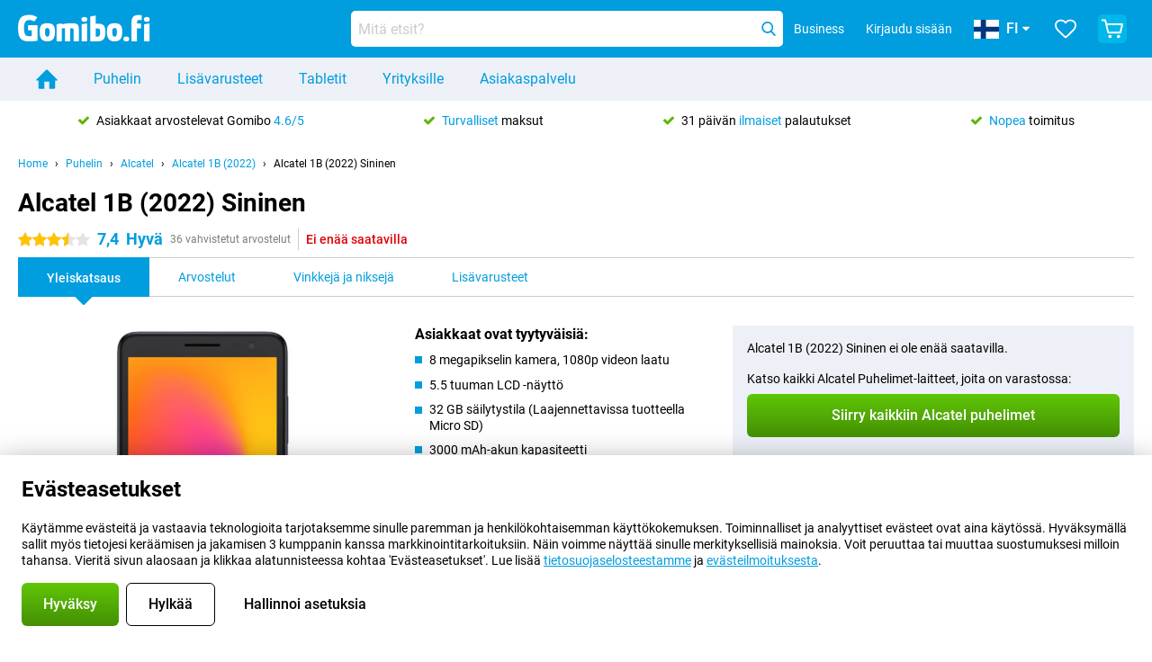

--- FILE ---
content_type: text/html; charset=UTF-8
request_url: https://www.gomibo.fi/alcatel-1b-2022/sininen
body_size: 35682
content:
<!DOCTYPE html>

<html lang="fi-FI" data-lang="fi">
	<head>
		
						<title data-react-helmet="true">Alcatel 1B (2022) Sininen - osta - Gomibo.fi</title>

			
				<meta http-equiv="Content-Type" content="text/html; charset=UTF-8" data-react-helmet="true">
				<meta http-equiv="X-UA-Compatible" content="IE=edge" data-react-helmet="true">

				<meta name="author" content="Gomibo.fi" data-react-helmet="true">
				<meta name="copyright" content="&copy; Gomibo.fi" data-react-helmet="true">
				<meta name="viewport" content="width=device-width, initial-scale=1" data-react-helmet="true">
				<meta name="format-detection" content="telephone=no" data-react-helmet="true">

				<meta name="google-site-verification" content="TvBeIyAFVVs_hVEQKqVUUEVnS6z23d06wqhdX3KgngM" data-react-helmet="true">

				<meta name="description" content="Tilaa Alcatel 1B (2022) Sininen ✓ SIM free ✓ Tilaa ennen klo 23:30, niin saat toimituksen seuraavana päivänä ✓ Maksuttomat palautukset 31 päivään asti" data-react-helmet="true">
				<meta name="robots" content="index,follow" data-react-helmet="true">
				<link rel="canonical" href="https://www.gomibo.fi/alcatel-1b-2022/sininen" data-react-helmet="true">
			
			
					<link data-react-helmet="true" rel="alternate" href="https://www.belsimpel.nl/alcatel-1b-2022/blauw" hreflang="nl-nl">
					<link data-react-helmet="true" rel="alternate" href="https://www.gomibo.de/alcatel-1b-2022/blau" hreflang="de-de">
					<link data-react-helmet="true" rel="alternate" href="https://www.gomibo.at/alcatel-1b-2022/blau" hreflang="de-at">
					<link data-react-helmet="true" rel="alternate" href="https://www.gomibo.ie/alcatel-1b-2022/blue" hreflang="en-ie">
					<link data-react-helmet="true" rel="alternate" href="https://www.gomibo.be/nl/alcatel-1b-2022/blauw" hreflang="nl-be">
					<link data-react-helmet="true" rel="alternate" href="https://www.gomibo.be/fr/alcatel-1b-2022/bleu" hreflang="fr-be">
					<link data-react-helmet="true" rel="alternate" href="https://www.gomibo.co.uk/alcatel-1b-2022/blue" hreflang="en-gb">
					<link data-react-helmet="true" rel="alternate" href="https://www.gomibo.se/en/alcatel-1b-2022/blue" hreflang="en-se">
					<link data-react-helmet="true" rel="alternate" href="https://www.gomibo.se/alcatel-1b-2022/blaa" hreflang="sv-se">
					<link data-react-helmet="true" rel="alternate" href="https://www.gomibo.ch/de/alcatel-1b-2022/blau" hreflang="de-ch">
					<link data-react-helmet="true" rel="alternate" href="https://www.gomibo.ch/en/alcatel-1b-2022/blue" hreflang="en-ch">
					<link data-react-helmet="true" rel="alternate" href="https://www.gomibo.ch/it/alcatel-1b-2022/blu" hreflang="it-ch">
					<link data-react-helmet="true" rel="alternate" href="https://www.gomibo.ch/fr/alcatel-1b-2022/bleu" hreflang="fr-ch">
					<link data-react-helmet="true" rel="alternate" href="https://www.gomibo.fi/en/alcatel-1b-2022/blue" hreflang="en-fi">
					<link data-react-helmet="true" rel="alternate" href="https://www.gomibo.fi/alcatel-1b-2022/sininen" hreflang="fi-fi">
					<link data-react-helmet="true" rel="alternate" href="https://www.gomibo.pl/en/alcatel-1b-2022/blue" hreflang="en-pl">
					<link data-react-helmet="true" rel="alternate" href="https://www.gomibo.pl/alcatel-1b-2022/niebieski" hreflang="pl-pl">
					<link data-react-helmet="true" rel="alternate" href="https://www.gomibo.it/en/alcatel-1b-2022/blue" hreflang="en-it">
					<link data-react-helmet="true" rel="alternate" href="https://www.gomibo.it/alcatel-1b-2022/blu" hreflang="it-it">
					<link data-react-helmet="true" rel="alternate" href="https://www.gomibo.es/en/alcatel-1b-2022/blue" hreflang="en-es">
					<link data-react-helmet="true" rel="alternate" href="https://www.gomibo.es/alcatel-1b-2022/azul" hreflang="es-es">
					<link data-react-helmet="true" rel="alternate" href="https://www.gomibo.cz/en/alcatel-1b-2022/blue" hreflang="en-cz">
					<link data-react-helmet="true" rel="alternate" href="https://www.gomibo.cz/alcatel-1b-2022/modra" hreflang="cs-cz">
					<link data-react-helmet="true" rel="alternate" href="https://www.gomibo.no/en/alcatel-1b-2022/blue" hreflang="en-no">
					<link data-react-helmet="true" rel="alternate" href="https://www.gomibo.no/alcatel-1b-2022/bla" hreflang="no-no">
					<link data-react-helmet="true" rel="alternate" href="https://www.gomibo.fr/en/alcatel-1b-2022/blue" hreflang="en-fr">
					<link data-react-helmet="true" rel="alternate" href="https://www.gomibo.fr/alcatel-1b-2022/bleu" hreflang="fr-fr">
					<link data-react-helmet="true" rel="alternate" href="https://www.gomibo.dk/en/alcatel-1b-2022/blue" hreflang="en-dk">
					<link data-react-helmet="true" rel="alternate" href="https://www.gomibo.dk/alcatel-1b-2022/blaa" hreflang="da-dk">
					<link data-react-helmet="true" rel="alternate" href="https://www.gomibo.gr/en/alcatel-1b-2022/blue" hreflang="en-gr">
					<link data-react-helmet="true" rel="alternate" href="https://www.gomibo.hr/en/alcatel-1b-2022/blue" hreflang="en-hr">
					<link data-react-helmet="true" rel="alternate" href="https://www.gomibo.cy/en/alcatel-1b-2022/blue" hreflang="en-cy">
					<link data-react-helmet="true" rel="alternate" href="https://www.gomibo.ee/en/alcatel-1b-2022/blue" hreflang="en-ee">
					<link data-react-helmet="true" rel="alternate" href="https://www.gomibo.hu/en/alcatel-1b-2022/blue" hreflang="en-hu">
					<link data-react-helmet="true" rel="alternate" href="https://www.gomibo.lu/en/alcatel-1b-2022/blue" hreflang="en-lu">
					<link data-react-helmet="true" rel="alternate" href="https://www.gomibo.lv/en/alcatel-1b-2022/blue" hreflang="en-lv">
					<link data-react-helmet="true" rel="alternate" href="https://www.gomibo.lt/en/alcatel-1b-2022/blue" hreflang="en-lt">
					<link data-react-helmet="true" rel="alternate" href="https://www.gomibo.mt/en/alcatel-1b-2022/blue" hreflang="en-mt">
					<link data-react-helmet="true" rel="alternate" href="https://www.gomibo.pt/en/alcatel-1b-2022/blue" hreflang="en-pt">
					<link data-react-helmet="true" rel="alternate" href="https://www.gomibo.pt/alcatel-1b-2022/azul" hreflang="pt-pt">
					<link data-react-helmet="true" rel="alternate" href="https://www.gomibo.ro/en/alcatel-1b-2022/blue" hreflang="en-ro">
					<link data-react-helmet="true" rel="alternate" href="https://www.gomibo.sk/en/alcatel-1b-2022/blue" hreflang="en-sk">
					<link data-react-helmet="true" rel="alternate" href="https://www.gomibo.si/en/alcatel-1b-2022/blue" hreflang="en-si">
			

			
									<link
						rel="preconnect"
						href="//bsimg.nl"
												data-react-helmet="true"
					>
									<link
						rel="preconnect"
						href="//www.google-analytics.com"
												data-react-helmet="true"
					>
									<link
						rel="preconnect"
						href="//www.googletagmanager.com"
												data-react-helmet="true"
					>
									<link
						rel="preconnect"
						href="//googleads.g.doubleclick.net"
													crossorigin
												data-react-helmet="true"
					>
									<link
						rel="preconnect"
						href="//connect.facebook.net"
													crossorigin
												data-react-helmet="true"
					>
									<link
						rel="preconnect"
						href="//www.facebook.com"
													crossorigin
												data-react-helmet="true"
					>
									<link
						rel="preconnect"
						href="//s3-eu-west-1.amazonaws.com"
													crossorigin
												data-react-helmet="true"
					>
				
									<link href="https://www.googletagmanager.com/gtag/js?id=G-RNQT3MPQT8" rel="preload" as="script">
				
									<script>
						(function(w, d, s, l, i, z) {
							w[l] = w[l] || [];
							w[l].push({
								'gtm.start': new Date().getTime(),
								event: 'gtm.js'
							});
							var f = d.getElementsByTagName(s)[0],
								j = d.createElement(s),
								dl = l != 'dataLayer' ? '&l=' + l : '';
							j.async = true;
							j.src = z + '/aabcona/gtm.js?id=' + i + dl;
							f.parentNode.insertBefore(j, f);
						})(window, document, 'script', 'dataLayer', 'GTM-N8P4V75H', 'https://www.gomibo.fi');
					</script>
							

			
			
				<meta name="theme-color" content="#009ddf" data-react-helmet="true"> 				<link rel="icon" type="image/png" href="https://bsimg.nl/assets/img/shared/branding/gomibo_fi/favicon/favicon-96x96.png" sizes="96x96" data-react-helmet="true" />
				<link rel="icon" type="image/svg+xml" href="https://bsimg.nl/assets/img/shared/branding/gomibo_fi/favicon/favicon.svg" data-react-helmet="true" />
				<link rel="shortcut icon" href="https://bsimg.nl/assets/img/shared/branding/gomibo_fi/favicon/favicon.ico" data-react-helmet="true" />
				<link rel="apple-touch-icon" sizes="180x180" href="https://bsimg.nl/assets/img/shared/branding/gomibo_fi/favicon/apple-touch-icon.png" data-react-helmet="true" />
			

			
							

			
				<meta name="twitter:card" content="summary_large_image" data-react-helmet="true">
									<meta name="twitter:site" content="@gomibo" data-react-helmet="true">
							

			
				<meta property="og:locale" content="fi_FI" data-react-helmet="true">
				<meta property="og:type" content="website" data-react-helmet="true">
				<meta property="og:site_name" content="Gomibo.fi" data-react-helmet="true">
				
					<meta property="og:url" content="https://www.gomibo.fi/alcatel-1b-2022/sininen" data-react-helmet="true">
					<meta property="og:title" content="Alcatel 1B (2022) Sininen - osta" data-react-helmet="true">
					<meta property="og:description" content="Tilaa Alcatel 1B (2022) Sininen ✓ SIM free ✓ Tilaa ennen klo 23:30, niin saat toimituksen seuraavana päivänä ✓ Maksuttomat palautukset 31 päivään asti" data-react-helmet="true">
				
				
					<meta property="og:image" content="https://bsimg.nl/images/alcatel-1b-2022-blauw_1.jpg/CYrdqnz53ANwhJlmuEYK4YGMjtY%3D/fit-in/0x0/filters%3Aupscale%28%29" data-react-helmet="true">
					<meta property="og:image:secure_url" content="https://bsimg.nl/images/alcatel-1b-2022-blauw_1.jpg/CYrdqnz53ANwhJlmuEYK4YGMjtY%3D/fit-in/0x0/filters%3Aupscale%28%29" data-react-helmet="true">
					
						<meta property="og:image:width" content="325" data-react-helmet="true">
					
					
						<meta property="og:image:height" content="505" data-react-helmet="true">
					
				
			

			
			<script id="head_breadcrumbs" type="application/ld+json" data-react-helmet="true">
				{
    "@context": "https://schema.org",
    "@type": "BreadcrumbList",
    "itemListElement": [
        {
            "@type": "ListItem",
            "position": 1,
            "item": {
                "@id": "https://www.gomibo.fi/",
                "name": "Home"
            }
        },
        {
            "@type": "ListItem",
            "position": 2,
            "item": {
                "@id": "https://www.gomibo.fi/puhelin",
                "name": "Puhelin"
            }
        },
        {
            "@type": "ListItem",
            "position": 3,
            "item": {
                "@id": "https://www.gomibo.fi/puhelin/alcatel",
                "name": "Alcatel"
            }
        },
        {
            "@type": "ListItem",
            "position": 4,
            "item": {
                "@id": "https://www.gomibo.fi/alcatel-1b-2022",
                "name": "Alcatel 1B (2022)"
            }
        },
        {
            "@type": "ListItem",
            "position": 5,
            "item": {
                "@id": "https://www.gomibo.fi/alcatel-1b-2022/sininen",
                "name": "Alcatel 1B (2022) Sininen"
            }
        }
    ]
}
			</script>
		

			
			<script id="head_schema" type="application/ld+json" data-react-helmet="true">
				{
    "@context": "https://schema.org",
    "@type": "Product",
    "name": "Alcatel 1B (2022) Sininen",
    "image": [
        "https://bsimg.nl/images/alcatel-1b-2022-blauw_1.jpg/CYrdqnz53ANwhJlmuEYK4YGMjtY%3D/fit-in/0x0/filters%3Aupscale%28%29",
        "https://bsimg.nl/images/alcatel-1b-2022-blauw_8.jpg/LmX4B8TtHqXU-ibxsa0uZUoLq6A%3D/fit-in/0x0/filters%3Aupscale%28%29",
        "https://bsimg.nl/images/alcatel-1b-2022-blauw_9.jpg/ralSYf49GSbHOz7hW8QV8iZJwpY%3D/fit-in/0x0/filters%3Aupscale%28%29",
        "https://bsimg.nl/images/alcatel-1b-2022-blauw_4.jpg/c54IZQhqBU9-j5hnhg9xrhVLniA%3D/fit-in/0x0/filters%3Aupscale%28%29",
        "https://bsimg.nl/images/alcatel-1b-2022-blauw_5.jpg/yDcdeh_JDowzSNt2UaDfocdz238%3D/fit-in/0x0/filters%3Aupscale%28%29",
        "https://bsimg.nl/images/alcatel-1b-2022-blauw_6.jpg/S8ReWfanbLbM_IZSXULPQkeU9J8%3D/fit-in/0x0/filters%3Aupscale%28%29",
        "https://bsimg.nl/images/alcatel-1b-2022-blauw_7.jpg/r83NxdwofCXWrd83nC_Xt57VGys%3D/fit-in/0x0/filters%3Aupscale%28%29"
    ],
    "url": "https://www.gomibo.fi/alcatel-1b-2022/sininen",
    "description": "Tietoja Alcatel 1B (2022) Sininen: tekniset tiedot, arvostelut, sopimukset, uutiset, vinkit ja niksit, usein kysytyt kysymykset, lis\u00e4varusteet ja tuotteen tilaaminen!",
    "gtin13": "4894461923321",
    "sku": "5031G-2BALWE12-1",
    "brand": {
        "@type": "Thing",
        "name": "Alcatel"
    },
    "aggregateRating": {
        "@type": "AggregateRating",
        "ratingValue": 7.4000000000000004,
        "reviewCount": 36,
        "bestRating": 10,
        "worstRating": 0
    },
    "offers": {
        "@type": "Offer",
        "priceCurrency": "EUR",
        "price": 113,
        "url": "https://www.gomibo.fi/alcatel-1b-2022/sininen",
        "itemCondition": "https://schema.org/NewCondition",
        "availability": "https://schema.org/Discontinued",
        "seller": {
            "@type": "Organization",
            "name": "Gomibo.fi",
            "url": "https://www.gomibo.fi",
            "logo": "https://bsimg.nl/assets/img/shared/branding/gomibo_fi/social/share_logo.png",
            "email": "info@gomibo.fi",
            "telephone": "+358800526650"
        }
    }
}
			</script>
		

							<script>
					try {
						if (!/^(?!Windows).*Linux.*Android [0-9]+[0-9.]*/i.test(navigator.userAgent)) {
							var document_head = document.getElementsByTagName('head')[0];
							var fonts_css_link = document.createElement('link');
							fonts_css_link.rel = 'stylesheet';
							fonts_css_link.type = 'text/css';
							fonts_css_link.media = 'screen';
														fonts_css_link.href = "/assets/css/responsive/gomibo/fonts.css?57619e445f74a8f4813f54ec89280902";
							document_head.appendChild(fonts_css_link);
						}
					} catch (err) {
											}
				</script>
			
						<script type="module" src="/assets/react/vendor.js?719b26a265f96ecdf9d0"></script>
			<script type="module" src="/assets/react/commons.js?3087ca1da660f7a1035e"></script>
			<script type="module" src="/assets/react/app.js?ffbea62f42e7563d15c2"></script>
			<script type="module" src="/assets/react/header.js?9a1d199f0597956cd86e"></script>
			
	<script type="module" src="/assets/react/productdetail.js?b3a862aba02bd40e3755"></script>
	<link rel="preload" as="image" href="https://bsimg.nl/assets/img/shared/branding/gomibo_fi/logo/site_header.png">
			<link rel="preload" as="image" href="https://bsimg.nl/images/alcatel-1b-2022-blauw_1.jpg/CHimaOJ_176GI3jPTkHn9NI8x5U%3D/fit-in/257x400/filters%3Aformat%28png%29%3Aupscale%28%29" imagesrcset="https://bsimg.nl/images/alcatel-1b-2022-blauw_1.jpg/r2hXzooBUGXDA3kvpxFeYOCC7G4%3D/fit-in/257x400/filters%3Aformat%28webp%29%3Aupscale%28%29 257w,https://bsimg.nl/images/alcatel-1b-2022-blauw_1.jpg/3MIZmI8cHz_vzHr7OcT-DOU29ls%3D/fit-in/514x800/filters%3Aformat%28webp%29%3Aupscale%28%29 514w,https://bsimg.nl/images/alcatel-1b-2022-blauw_1.jpg/nkehQYAfEUa0nRxHOMT06WTef0E%3D/fit-in/771x1200/filters%3Aformat%28webp%29%3Aupscale%28%29 771w" imagesizes="100vw">
	

						
						

    	<script data-name="windowVariable">window.allowSentry = "true"</script>
	<script data-name="windowVariable">window.deployedGitSha = "9e3a950bcf3c960333d1592d2cc65386bd1ecc08"</script>
	<script data-name="windowVariable">window.sentryDsn = "https://748af9a1ce5f480290c68043c76a1ea2@sentry.belsimpel.nl/11"</script>
	<script data-name="windowVariable">window.staggeredVariations = "null"</script>



                        	<script data-name="windowVariable">window.translations = "[{\"fi\":{\"\":\"\",\"%number_of_reviews% verified review\":[\"{count, plural,\",\"one {%number_of_reviews% vahvistettu arvostelu}\",\"other {%number_of_reviews% vahvistetut arvostelut}\",\"}\"],\"%number_of_stars% star\":[\"{count, plural,\",\"one {%number_of_stars% star t\\u00e4hti}\",\"other {%number_of_stars% t\\u00e4hte\\u00e4}\",\"}\"],\"(This review is) about [provider name]\\u0004about %provider_name%\":\"tietoa %provider_name%\",\"(This review is) about the [variant name]\\u0004about the %variant_name%\":\"tietoa aiheesta %variant_name%\",\"(excl. VAT)\":\"(ei sis. ALV)\",\"(provider dependent)\":\"(riippuu palveluntarjoajasta)\",\"9701 DA\":\"9701 DA\",\"Add %product_name% to your shopping cart\":\"Lis\\u00e4\\u00e4 %product_name% ostoskoriin\",\"All news articles\":\"Kaikki uutiset\",\"All pros & cons\":\"Kaikki hyv\\u00e4t ja huonot puolet\",\"All reviews\":\"Kaikki arvostelut\",\"Buy a SIM Free %product_group_name%? The options:\":\"Osta SIM-vapaa %product_group_name%? Vaihtoehdot:\",\"Buy the %product_group_name%? The options:\":\"Osta %product_group_name%? Vaihtoehdot:\",\"Capacity\":\"Kapasiteetti\",\"Capacity:\":\"Kapasiteetti:\",\"Change address\":\"Muuta osoitetta\",\"Check postal code\":\"Tarkista postinumero\",\"Choose your provider...\":\"Valitse palveluntarjoajasi...\",\"Colour\":\"V\\u00e4ri\",\"Colour and capacity\":\"V\\u00e4ri ja kapasiteetti\",\"Colour and capacity:\":\"V\\u00e4ri ja kapasiteetti:\",\"Colour:\":\"V\\u00e4ri:\",\"Complete description\":\"Koko kuvaus\",\"Con\":\"Huono puoli\",\"Condition:\":\"Kunto:\",\"Confirm\":\"Vahvista\",\"Delivery time\":\"Toimitusaika\",\"Detailed specifications\":\"Tarkat tiedot\",\"Device upfront\":\"Laite etuk\\u00e4teen\",\"Enter your email address\":\"Kirjoita s\\u00e4hk\\u00f6postiosoitteesi\",\"Estimated retail price\":\"Arvioitu v\\u00e4hitt\\u00e4ismyyntihinta\",\"Everything about %provider% and your contract\":\"Kaikki tuotteesta %provider% ja sopimuksestasi\",\"Everything about the %product_group_name%\":\"Kaikki tuotteesta %product_group_name%\",\"Excl. VAT\":\"Ei sis. ALV\",\"Go straight to:\":\"Siirry suoraan osoitteeseen:\",\"Hide compatible products\":\"Piilota yhteensopivat tuotteet\",\"House number\":\"Talon numero\",\"House number:\":\"Talon numero:\",\"How are our reviews created?\":\"Miten arvostelut luodaan?\",\"I recommend this product\":\"Suosittelen t\\u00e4t\\u00e4 tuotetta\",\"Icon %name%\":\"Kuvake %name%\",\"In stock\":\"Varastossa\",\"In stock:\":\"Varastossa:\",\"Incl. VAT\":\"Sis. ALV\",\"Information\":\"Tiedot\",\"Keep me updated\":\"Pid\\u00e4 minut ajan tasalla\",\"Language:\":\"Kieli:\",\"Loading...\":\"Ladataan...\",\"More information\":\"Lis\\u00e4tietoja\",\"More videos\":\"Lis\\u00e4\\u00e4 videoita\",\"News article contains a video\":\"Uutisartikkeli sis\\u00e4lt\\u00e4\\u00e4 videon\",\"No reviews yet\":\"Ei viel\\u00e4 yht\\u00e4\\u00e4n arvostelua\",\"Not in stock\":\"Ei varastossa\",\"Not in stock %clr_grey_dark%%plain%at this store %with_provider% %end_plain%%end_clr_grey_dark%\":\"Ei varastossa %clr_grey_dark%%plain% t\\u00e4ss\\u00e4 myym\\u00e4l\\u00e4ss\\u00e4 %with_provider% %end_plain%%end_clr_grey_dark%\",\"Not in stock %clr_grey_dark%%plain%at this store%end_plain%%end_clr_grey_dark%\":\"Ei varastossa %clr_grey_dark%%plain% t\\u00e4ss\\u00e4 myym\\u00e4l\\u00e4ss\\u00e4%end_plain%%end_clr_grey_dark%\",\"Order\":\"Tilaa\",\"Play video\":\"Toista video\",\"Postal code\":\"Postinumero\",\"Postal code:\":\"Postinumero:\",\"Price\":\"Hinta\",\"Pro\":\"Etu\",\"Provider-dependent delivery time\":\"Palveluntarjoajasta riippuvainen toimitusaika\",\"Rate this review with a \'thumbs down\'\":\"Anna t\\u00e4lle tuotteelle \'peukut alas\'.\",\"Rate this review with a \'thumbs up\'\":\"Anna t\\u00e4lle tuotteelle \'peukkua\'.\",\"Repairability index\":\"Korvattavuusindeksi\",\"Retail price\":\"V\\u00e4hitt\\u00e4ismyyntihinta\",\"Scroll down for more information\":\"Selaa alasp\\u00e4in saadaksesi lis\\u00e4tietoja\",\"See terms and conditions for special offers\":\"Katso erikoistarjouksia koskevat ehdot\",\"Select your bundle:\":\"Valitse pakettisi:\",\"Show all compatible products (%amount%)\":\"N\\u00e4yt\\u00e4 kaikki yhteensopivat tuotteet (%amount%)\",\"Something went wrong while saving your rating. Please try again in a few minutes.\":\"Jokin meni vikaan, kun tallensimme arvosteluasi. Yrit\\u00e4 uudelleen muutaman minuutin kuluttua.\",\"Sort by:\":\"Lajittelu:\",\"Special Offer:\":\"Erikoistarjous:\",\"Storage\":\"Varastointi\",\"Store availability\":\"Saatavuus myym\\u00e4l\\u00e4ss\\u00e4\",\"Store:\":[\"{count, plural,\",\"one {Kauppa:}\",\"other {Kaupat:}\",\"}\"],\"Suffix\":\"Suffiksi\",\"The %product_name% is compatible to use in combination with the following phones and tablets.\":\"%product_name% on yhteensopiva seuraavien puhelimien ja tablettien kanssa.\",\"The benefits of ordering at %domain_name%\":\"Edut, jotka saat tilaamalla osoitteessa %domain_name%\",\"Tip!\":\"Vihje!\",\"Video\":\"Video\",\"Video:\":\"Video:\",\"View all outlets\":\"N\\u00e4yt\\u00e4 kaikki Outlet-myym\\u00e4l\\u00e4t\",\"View frequencies\":\"Katso taajuudet\",\"You cannot re-rate this review\":\"Et voi arvioida t\\u00e4t\\u00e4 arvostelua uudelleen\",\"Your email address\":\"S\\u00e4hk\\u00f6postiosoitteesi\",\"a\":\"a\",\"excl. VAT\":\"ei sis. ALV\",\"from:\":\"alkaen:\"}},{\"fi\":{\"\":\"\",\"%current_provider% continues as %new_provider%\":\"%current_provider% jatkuu %new_provider%:na.\",\"%number% result\":[\"{count, plural,\",\"one {%number% tulos}\",\"other {%number% tulokset}\",\"}\"],\"(excl. VAT)\":\"(ei sis. ALV)\",\"Adapter cable\":\"Sovitinkaapeli\",\"Add another %device%\":\"Lis\\u00e4\\u00e4 toinen %device%\",\"Additional customer benefit\":\"Asiakkaan lis\\u00e4etu\",\"All %count% filters\":\"Kaikki %count%-suodattimet\",\"All options\":\"Kaikki vaihtoehdot\",\"Amount\":\"M\\u00e4\\u00e4r\\u00e4\",\"Audio cable\":\"Audiokaapeli\",\"Battery case\":\"Akkukotelo\",\"Bike holders\":\"Py\\u00f6r\\u00e4npidikkeet\",\"Black speakers\":\"Mustat kaiuttimet\",\"Bluetooth\":\"Bluetooth\",\"Both\":\"Molemmat\",\"Built-in GPS\":\"Sis\\u00e4\\u00e4nrakennettu GPS\",\"Calculation example\":\"Laskentaesimerkki\",\"Car chargers\":\"Autolaturit\",\"Car holders\":\"Pidikkeet autoon\",\"Change or reset your filters for more results\":\"Vaihda tai nollaa suodattimet saadaksesi lis\\u00e4\\u00e4 tuloksia\",\"Charges telephone\":\"Puhelinmaksut\",\"Cheapest tablets\":\"Halvimmat tabletit\",\"Check out the best offer for your phone number\":\"Tarkista paras tarjous puhelinnumerostasi\",\"Check out your loyalty discount at your provider\":\"Tarkista kanta-asiakasalennuksesi palveluntarjoajaltasi.\",\"Clear\":\"Tyhjenn\\u00e4\",\"Click on the product image for more information.\":\"Klikkaa tuotekuvaa saadaksesi lis\\u00e4tietoja.\",\"Clip holders\":\"Pidikkeet\",\"Close\":\"Sulje\",\"Contract length\":\"Sopimuksen pituus\",\"Costs per term\":\"Kustannukset kautta kohti\",\"Data cable\":\"Datakaapeli\",\"Device name\":\"Laitteen nimi\",\"Do you get a loyalty discount?\":\"Saatko kanta-asiakasalennuksen?\",\"Do you get a loyalty or family discount with %brand_name%?\":\"Saatko kanta-asiakas- tai perhealennuksen tuotteesta %brand_name%?\",\"Do you want more information about the European standard form and paying in instalments?\":\"Haluatko lis\\u00e4tietoja eurooppalaisesta vakiolomakkeesta ja osamaksuista?\",\"Don\'t know what you want?\":\"Etk\\u00f6 tied\\u00e4, mit\\u00e4 haluat?\",\"Done in 2 minutes.\":\"Valmis 2 minuutissa.\",\"Dual SIM\":\"Dual SIM\",\"Filter\":\"Suodatin\",\"Filter %device_type%\":\"Suodatin %device_type%\",\"Filter contracts\":\"Suodata liittym\\u00e4t\",\"Filters:\":\"Suodattimet:\",\"Find the best deals\":\"L\\u00f6yd\\u00e4 parhaat tarjoukset\",\"Find your ideal %device%\":\"L\\u00f6yd\\u00e4 sinulle t\\u00e4ydellinen %device%\",\"First select your\":\"Valitse ensin\",\"Fixed debit interest rate\":\"Kiinte\\u00e4 veloituskorko\",\"For fitness\":\"Kuntoiluun\",\"For men\":\"Miehille\",\"For women\":\"Naisille\",\"Get your hands on the %device_name% right now.\":\"Hanki %device_name% heti.\",\"Grid\":\"Ristikko\",\"HDMI cable\":\"HDMI-kaapeli\",\"Hardened glass\":\"Karkaistu lasi\",\"Hide filters\":\"Piilota suodattimet\",\"In ear\":\"Nappikuulokkeet\",\"Leave blank to view all results\":\"J\\u00e4t\\u00e4 tyhj\\u00e4ksi katsoaksesi kaikki tulokset\",\"Less options\":\"V\\u00e4hemm\\u00e4n vaihtoehtoja\",\"Lightning cable\":\"Lightning-kaapeli\",\"Lightning connector\":\"Lightning-liitin\",\"List\":\"Luettelo\",\"MobielWerkt B.V. acts as an intermediary for different providers, acts as an exempt intermediary for the Finance B.V. of the chosen provider, and does not give advice about the device loan.\":\"MobielWerkt B.V. toimii eri palveluntarjoajien v\\u00e4litt\\u00e4j\\u00e4n\\u00e4, toimii vapautettuna v\\u00e4litt\\u00e4j\\u00e4n\\u00e4 Finance B.V.:lle. valittua palveluntarjoajaa, eik\\u00e4 se anna neuvoja laitteen lainaamisesta.\",\"More information\":\"Lis\\u00e4tietoja\",\"Multipoint pairing\":\"Monipisteparin muodostaminen\",\"No products were found\":\"Tuotteita ei l\\u00f6ytynyt\",\"No products were found.\":\"Tuotteita ei l\\u00f6ytynyt.\",\"Noise cancelling\":\"Melunesto\",\"Noise filtering\":\"Melun suodatus\",\"Orders can be placed from 4 months before the end of your current contract.\":\"Tilauksia voi tehd\\u00e4 4 kuukautta ennen nykyisen sopimuksen p\\u00e4\\u00e4ttymist\\u00e4.\",\"Over ear\":\"Over-ear-kuulokkeet\",\"Personal offers\":\"Henkil\\u00f6kohtaiset tarjoukset\",\"Price\":\"Hinta\",\"Product\":\"Tuote\",\"Products\":\"Tuotteet\",\"Quick charging\":\"Pikalataus\",\"Read it here.\":\"Lue t\\u00e4\\u00e4lt\\u00e4.\",\"Read less\":\"Lue v\\u00e4hemm\\u00e4n\",\"Read more...\":\"Lue lis\\u00e4\\u00e4...\",\"Reset\":\"Nollaa\",\"Reset all filters.\":\"Nollaa kaikki suodattimet.\",\"See which discounts and extras you can get\":\"Katso, mit\\u00e4 alennuksia ja lis\\u00e4maksuja voit saada\",\"Select the products that are already active on your address, and see which benefits you\'ll get:\":\"Valitse tuotteet, jotka ovat jo aktiivisia osoitteessasi, ja katso, mit\\u00e4 etuja saat:\",\"Select your %device%\":\"Valitse %device%\",\"Show %number% result\":[\"{count, plural,\",\"one {N\\u00e4yt\\u00e4 %number% tulos}\",\"other {N\\u00e4yt\\u00e4 %number% tulosta}\",\"}\"],\"Sort\":\"Lajittele\",\"Sort by:\":\"Lajittelu:\",\"Stock\":\"Varasto\",\"The device loan is a form of non-revolving purchase financing by the Finance B.V. of the chosen partner.\":\"Laitelaina on er\\u00e4\\u00e4nlainen ei-uusiutuva ostorahoitus, jonka my\\u00f6nt\\u00e4j\\u00e4 on valitun kumppanin Finance B.V.\",\"This table contains a calculation for a device loan and the price per month as an example.\":\"T\\u00e4m\\u00e4 taulukko sis\\u00e4lt\\u00e4\\u00e4 esimerkkin\\u00e4 laskelman laitelainasta ja kuukausihinnasta.\",\"Tip!\":\"Vihje!\",\"Total credit amount\":\"Luoton kokonaism\\u00e4\\u00e4r\\u00e4\",\"Total device costs\":\"Laitteen kokonaiskustannukset\",\"Transparent cases\":\"L\\u00e4pin\\u00e4kyv\\u00e4t suojakuoret\",\"USB-C connection\":\"USB-C-liit\\u00e4nt\\u00e4\",\"USB-C connector\":\"USB-C-liitin\",\"Undo filters\":\"Kumoa suodattimet\",\"Up to \\u20ac100,-\":\"Enint\\u00e4\\u00e4n 100,- euroa\",\"Upfront payment\":\"Maksu oston yhteydess\\u00e4\",\"Water resistant\":\"Vedenkest\\u00e4v\\u00e4\",\"Which products are already registered to your address?\":\"Mitk\\u00e4 tuotteet osoitteeseesi on jo rekister\\u00f6ity?\",\"White headphones\":\"Valkoiset kuulokkeet\",\"Wireless\":\"Langaton\",\"Wireless chargers\":\"Langattomat laturit\",\"Wireless charging\":\"Langaton lataus\",\"With GPS\":\"GPS:n kanssa\",\"You can upgrade or switch!\":\"Voit p\\u00e4ivitt\\u00e4\\u00e4 tai vaihtaa!\",\"You will need to determine whether the device loan fits your personal circumstances.\":\"Sinun on m\\u00e4\\u00e4ritett\\u00e4v\\u00e4, sopiiko laitelaina henkil\\u00f6kohtaiseen tilanteeseesi.\",\"You\'ll always keep %phone_number% for free.\":\"Saat aina pit\\u00e4\\u00e4 %phone_number% ilmaiseksi.\",\"Your %current_provider% contract has been converted to a %new_provider% contract. Do you want to upgrade your current contract? Then you can upgrade your %new_provider% contract via %brand_name%.\":\"%current_provider%-sopimuksesi on muutettu %new_provider%-sopimukseksi. Haluatko p\\u00e4ivitt\\u00e4\\u00e4 nykyisen sopimuksesi? Sitten voit p\\u00e4ivitt\\u00e4\\u00e4 %new_provider%-sopimuksesi %brand_name% kautta.\",\"Your current contract\'s end date:\":\"Nykyisen sopimuksesi p\\u00e4\\u00e4ttymisp\\u00e4iv\\u00e4:\",\"current provider\":\"nykyinen palveluntarjoaja\"}},{\"fi\":{\"\":\"\",\"%bold%Please note!%end_bold% Certain products have been removed from your favourites list because they are no longer available or the bundle has changed.\":\"%bold%Huomaa!%end_bold% Tietyt tuotteet on poistettu suosikkiluettelostasi, koska niit\\u00e4 ei ole en\\u00e4\\u00e4 saatavilla tai paketti on muuttunut.\",\"%contract_duration_in_months% month\":[\"{count, plural,\",\"one {%contract_duration_in_months% kuukausi}\",\"other {%contract_duration_in_months% kuukautta}\",\"}\"],\"%credit% prepaid credit\":\"%credit% prepaid-luotto\",\"%number% options selected\":\"%number% valitut vaihtoehdot\",\"%number_of_items% item\":[\"{count, plural,\",\"one {%number_of_items% kohde}\",\"other {%number_of_items% kohteet}\",\"}\"],\"%number_of_orders% pending order\":[\"{count, plural,\",\"one {%number_of_orders% odottava tilaus}\",\"other {%number_of_orders% odottavat tilaukset}\",\"}\"],\"%number_of_reviews% review\":[\"{count, plural,\",\"one {%number_of_reviews% arvostelu}\",\"other {%number_of_reviews% arvostelut}\",\"}\"],\"%number_of_reviews% verified review\":[\"{count, plural,\",\"one {%number_of_reviews% vahvistettu arvostelu}\",\"other {%number_of_reviews% vahvistetut arvostelut}\",\"}\"],\"%number_of_stars% star\":[\"{count, plural,\",\"one {%number_of_stars% star t\\u00e4hti}\",\"other {%number_of_stars% t\\u00e4hte\\u00e4}\",\"}\"],\"%provider_name% Data Only contract\":\"%provider_name% Vain dataa koskeva sopimus\",\"%provider_name% Data Only upgrade\":\"%provider_name% Vain dataa koskeva p\\u00e4ivitys\",\"%provider_name% Sim Only contract\":\"%provider_name% Vain SIM sopimus\",\"%provider_name% Sim Only contract - Young\":\"%provider_name% Vain SIM sopimus - Nuoret\",\"%provider_name% Sim Only upgrade\":\"%provider_name% Vain SIM koskeva p\\u00e4ivitys\",\"%provider_name% Sim Only upgrade - Young\":\"%provider_name% Vain SIM koskeva p\\u00e4ivitys - Nuoret\",\"%provider_name% contract\":\"%provider_name% sopimus\",\"%provider_name% contract - Young\":\"%provider_name% sopimus - Nuoret\",\"%provider_name% upgrade\":\"%provider_name% p\\u00e4ivitys\",\"%provider_name% upgrade - Young\":\"%provider_name% p\\u00e4ivitys - Nuoret\",\"(excl. VAT):\":\"(ei sis. ALV):\",\"1 year\":\"1 vuosi\",\"2 year\":\"2 vuotta\",\"3-in-1 SIM card\":\"3-in-1 SIM-kortti\",\"A letter with a simple step-by-step plan is included with the delivered SIM card. We will transfer your own phone number to your new SIM card on the same day that you perform these steps.\":\"SIM-kortin mukana toimitetaan kirje, joka sis\\u00e4lt\\u00e4\\u00e4 helpot ohjeet. Siirr\\u00e4mme puhelinnumerosi uudelle SIM-kortillesi samana p\\u00e4iv\\u00e4n\\u00e4, jona suoritat n\\u00e4m\\u00e4 vaiheet.\",\"A verification token has been sent to your email address. Fill in this verification token to log in.\":\"S\\u00e4hk\\u00f6postiosoitteeseesi on l\\u00e4hetetty vahvistusmerkki. T\\u00e4yt\\u00e4 t\\u00e4m\\u00e4 vahvistusmerkki kirjautuaksesi sis\\u00e4\\u00e4n.\",\"Accessories made for the %device_name% - Recommended by our experts\":\"Laitteelle %device_name% suunnitellut lis\\u00e4varusteet - Asiantuntijoidemme suosittelemat tuotteet\",\"Add %product_name% to your shopping cart\":\"Lis\\u00e4\\u00e4 %product_name% ostoskoriin\",\"Add products to your favourites by clicking on \":\"Lis\\u00e4\\u00e4 tuotteita suosikkeihisi klikkaamalla \",\"Add to your favourites\":\"Lis\\u00e4\\u00e4 suosikkeihisi\",\"Added\":\"Lis\\u00e4tty\",\"Added to your shopping cart\":\"Lis\\u00e4tty ostoskoriin\",\"After %amount% month:\":[\"{count, plural,\",\"one {%amount% kuukauden kuluttua:}\",\"other {%amount% kuukauden kuluttua:}\",\"}\"],\"All options\":\"Kaikki vaihtoehdot\",\"Already have an account?\":\"Onko sinulla jo tili?\",\"Amount\":\"M\\u00e4\\u00e4r\\u00e4\",\"Amount:\":\"M\\u00e4\\u00e4r\\u00e4:\",\"Are you staying with the same provider?\":\"S\\u00e4ilyt\\u00e4tk\\u00f6 nykyisen palveluntarjoajasi?\",\"As the name suggests, you\'ll receive 3 sizes in 1.\":\"Kuten nimest\\u00e4 voi p\\u00e4\\u00e4tell\\u00e4, saat 3 mallia yhdess\\u00e4.\",\"At home or at work:\":\"Kotona tai t\\u00f6iss\\u00e4:\",\"At home, at work, or via PostNL pick-up point:\":\"Kotona, ty\\u00f6paikalla tai PostNL-noutopisteen kautta:\",\"Business\":\"Liiketoiminta\",\"By entering your details, you agree to our privacy statement.\":\"Sy\\u00f6tt\\u00e4m\\u00e4ll\\u00e4 tietosi hyv\\u00e4ksyt tietosuojalausuntomme.\",\"Cable connection\":\"Kaapeliliit\\u00e4nt\\u00e4\",\"Can you transfer %number%?\":\"Voitko siirt\\u00e4\\u00e4 %number%?\",\"Change shopping cart\":\"Muuta ostoskoria\",\"Check now\":\"Tarkista nyt\",\"Check other data\":\"Tarkista muut tiedot\",\"Check with %current_provider% if you can already take or renew %phone_number% and see your personal discount\":\"Tarkista yritykselt\\u00e4 %current_provider%, voitko jo p\\u00e4ivitt\\u00e4\\u00e4 tai siirt\\u00e4\\u00e4 %phone_number%:\",\"Check with %current_provider% whether you can already upgrade or transfer %phone_number%:\":\"Tarkista yritykselt\\u00e4 %current_provider%, voitko jo p\\u00e4ivitt\\u00e4\\u00e4 tai siirt\\u00e4\\u00e4 %phone_number%:\",\"Choose your bundle\":\"Valitse pakettisi\",\"Choose your provider...\":\"Valitse palveluntarjoajasi...\",\"Choose your upgrade\":\"Valitse p\\u00e4ivityksesi\",\"Clear entered value\":\"Tyhjenn\\u00e4 sy\\u00f6tetty arvo\",\"Click on the link in the email to activate your account.\":\"Aktivoi tilisi s\\u00e4hk\\u00f6postissa olevan linkin kautta.\",\"Click on the link in the email to reset your password.\":\"Palauta salasanasi s\\u00e4hk\\u00f6postissa olevan linkin kautta.\",\"Close\":\"Sulje\",\"Close this message\":\"Sulje t\\u00e4m\\u00e4 viesti\",\"Compact version\\u0004Add to cart\":\"Lis\\u00e4\\u00e4 ostoskoriin\",\"Confirm\":\"Vahvista\",\"Confirm that this is you\":\"Vahvista, ett\\u00e4 t\\u00e4m\\u00e4 olet sin\\u00e4\",\"Continue\":\"Jatka\",\"Continue shopping\":\"Jatka ostoksia\",\"Contract:\":\"Sopimus:\",\"Copper connection\":\"Kupariliit\\u00e4nt\\u00e4\",\"Create a new password for\":\"Luo uusi salasana\",\"Create account\":\"Luo tili\",\"Create password\":\"Luo salasana\",\"Credit after registration at the provider.\":\"Palveluntarjoajan tarjoama luotto rekister\\u00f6innin j\\u00e4lkeen.\",\"DSL connection\":\"DSL-yhteys\",\"Date of birth\":\"Syntym\\u00e4aika\",\"Delete\":\"Poista\",\"Detailed information\":\"Yksityiskohtaiset tiedot\",\"Device payment:\":\"Laitemaksu:\",\"Device upfront\":\"Laite etuk\\u00e4teen\",\"Didn\'t receive an email? Please check your spam folder, or request the verification email again by\":\"Etk\\u00f6 saanut s\\u00e4hk\\u00f6postia? Tarkista roskapostikansiosi tai pyyd\\u00e4 vahvistuss\\u00e4hk\\u00f6postia uudelleen osoitteesta\",\"Didn\'t receive an email? Please check your spam folder, or request the verification email again in %time% seconds.\":\"Etk\\u00f6 saanut s\\u00e4hk\\u00f6postia? Tarkista roskapostikansiosi tai pyyd\\u00e4 vahvistuss\\u00e4hk\\u00f6postia uudelleen osoitteesta\",\"Do you get a loyalty discount?\":\"Saatko kanta-asiakasalennuksen?\",\"Do you keep getting this message? Please try again in a couple of minutes.\":\"Saatko toistuvasti t\\u00e4m\\u00e4n viestin? Yrit\\u00e4 uudelleen parin minuutin kuluttua.\",\"Do you want to save your favourites and be able to view them again at a later time?\":\"Haluatko tallentaa suosikkisi ja tarkastella niit\\u00e4 my\\u00f6hemmin uudelleen?\",\"Don\'t have an account yet?\":\"Eik\\u00f6 sinulla ole viel\\u00e4 tili\\u00e4?\",\"Don\'t lose sight of your favourites!\":\"\\u00c4l\\u00e4 unohda suosikkejasi!\",\"Don\'t worry - free 31-day return period\":\"\\u00c4l\\u00e4 huoli - ilmainen 31 p\\u00e4iv\\u00e4n palautusoikeus\",\"Done in 2 minutes.\":\"Valmis 2 minuutissa.\",\"Email address\":\"S\\u00e4hk\\u00f6postiosoite\",\"Enter your current phone number\":\"Kirjoita nykyinen puhelinnumerosi\",\"Enter your email address so we can send you an email to activate your account.\":\"Anna s\\u00e4hk\\u00f6postiosoitteesi, jotta voimme l\\u00e4hett\\u00e4\\u00e4 sinulle s\\u00e4hk\\u00f6postiviestin tilisi aktivoimiseksi.\",\"Enter your email address so we can send you an email to reset your password.\":\"Anna s\\u00e4hk\\u00f6postiosoitteesi, jotta voimme l\\u00e4hett\\u00e4\\u00e4 sinulle s\\u00e4hk\\u00f6postiviestin salasanasi palauttamiseksi.\",\"Excl. VAT\":\"Ei sis. ALV\",\"Expected delivery time:\":\"Odotettu toimitusaika:\",\"External shop reviews\":\"Ulkoiset kauppa-arvostelut\",\"Featured deal!\":\"Suositeltu tarjous!\",\"Fiber connection\":\"Kuituyhteys\",\"Find and select your model\":\"Etsi ja valitse sopiva malli\",\"First month from %old_price% per month now only:\":[\"{count, plural,\",\"one {Ensimm\\u00e4inen kuukausi alkaen %old_price% kuukaudessa vain nyt:}\",\"other {Ensimm\\u00e4iset %discount_period% kuukautta alkaen %old_price% kuukaudessa vain nyt:}\",\"}\"],\"First month:\":[\"{count, plural,\",\"one {Ensimm\\u00e4inen kuukausi:}\",\"other {Ensimm\\u00e4iset %amount% kuukautta:}\",\"}\"],\"For questions or persisting problems, you can always reach us via\":\"Jos sinulla on kysymyksi\\u00e4 tai ongelmia, tavoitat meid\\u00e4t aina osoitteesta\",\"For your %provider% contract\":\"Sopimukseesi %provider%\",\"Forgot your password?\":\"Unohditko salasanasi?\",\"Free insurance against misuse\":\"Ilmainen vakuutus v\\u00e4\\u00e4rink\\u00e4yt\\u00f6n varalta\",\"From the moment that your number is transferred to %provider_name%, your old contract will be cancelled.\":\"Kun numerosi siirret\\u00e4\\u00e4n sopimukseen %provider_name%, vanha sopimuksesi irtisanotaan.\",\"From the moment that your number is transferred, your old contract will be cancelled.\":\"Kun numerosi siirret\\u00e4\\u00e4n, vanha sopimuksesi irtisanotaan.\",\"Get a loyalty discount! Which products are already registered to your address?\":\"Hanki kanta-asiakasalennus! Mitk\\u00e4 tuotteet osoitteeseesi on jo rekister\\u00f6ity?\",\"Hide\":\"Piilota\",\"House number\":\"Talon numero\",\"Imperative\\u0004Log in\":\"Kirjaudu sis\\u00e4\\u00e4n\",\"Imperative\\u0004create an account.\":\"luo tili.\",\"In order to qualify for the loyalty discount of %selector%, you need more %provider% products.\":\"Saadaksesi %selector%-kanta-asiakasalennuksen tarvitset useampia %provider% -tuotteita.\",\"In stock\":\"Varastossa\",\"In the meantime, you\'ll be able to use your old SIM card.\":\"Sill\\u00e4 v\\u00e4lin voit k\\u00e4ytt\\u00e4\\u00e4 vanhaa SIM-korttiasi.\",\"Incl. VAT\":\"Sis. ALV\",\"Invalid address.\":\"Virheellinen osoite.\",\"Invalid date of birth.\":\"Virheellinen syntym\\u00e4aika.\",\"It doesn\'t matter which provider you\'ve chosen.\":\"Valitsemallasi palveluntarjoajalla ei ole v\\u00e4li\\u00e4.\",\"Leave blank to view all results\":\"J\\u00e4t\\u00e4 tyhj\\u00e4ksi katsoaksesi kaikki tulokset\",\"Less options\":\"V\\u00e4hemm\\u00e4n vaihtoehtoja\",\"Loading...\":\"Ladataan...\",\"Log in\":\"Kirjaudu sis\\u00e4\\u00e4n\",\"Log in to %brand_name%\":\"Kirjaudu sis\\u00e4\\u00e4n osoitteeseen %brand_name%\",\"Log in with your order number\":\"Kirjaudu sis\\u00e4\\u00e4n tilausnumerollasi\",\"Login\":\"Kirjaudu sis\\u00e4\\u00e4n\",\"Long per month\\u0004Total per month:\":\"Yhteens\\u00e4 kuukaudessa:\",\"Medium\":\"Medium\",\"Micro SIM card\":\"Micro SIM -kortti\",\"Mini SIM card\":\"Mini SIM -kortti\",\"Minimum 8 characters\":\"V\\u00e4hint\\u00e4\\u00e4n 8 merkki\\u00e4\",\"Minimum age of contracts is 18 years. Is the contract in the name of your parent(s)? Fill in the details that are known to the provider.\":\"Sopimusten alaik\\u00e4raja on 18 vuotta. Onko sopimus vanhempiesi nimiss\\u00e4? T\\u00e4yt\\u00e4 palveluntarjoajan tiedossa olevat tiedot.\",\"Monthly terminable\":\"Irtisanottavissa kuukauden v\\u00e4lein\",\"More information\":\"Lis\\u00e4tietoja\",\"Most new smartphones use this type of SIM card.\":\"Useimmissa uusissa \\u00e4lypuhelimissa k\\u00e4ytet\\u00e4\\u00e4n t\\u00e4m\\u00e4ntyyppist\\u00e4 SIM-korttia.\",\"Nano SIM card\":\"Nano SIM -kortti\",\"New contract\":\"Uusi sopimus\",\"New:\":\"Uusi:\",\"Next\":\"Seuraava\",\"No connection charge and done in 2 minutes.\":\"Ei yhteysmaksua ja valmis 2 minuutissa.\",\"No double charges\":\"Ei kaksinkertaisia maksuja\",\"No email address has been entered.\":\"S\\u00e4hk\\u00f6postiosoitetta ei ole annettu.\",\"No results found\":\"Tuloksia ei l\\u00f6ytynyt\",\"No results found.\":\"Tuloksia ei l\\u00f6ytynyt.\",\"No reviews yet\":\"Ei viel\\u00e4 yht\\u00e4\\u00e4n arvostelua\",\"Not in stock\":\"Ei varastossa\",\"Number Transfer Guarantee\":\"Numeronsiirtotakuu\",\"Number of items:\":\"Tavaroiden lukum\\u00e4\\u00e4r\\u00e4:\",\"On the number transfer date, your number will be transferred to your new SIM card.\":\"Numerosi siirret\\u00e4\\u00e4n sovittuna p\\u00e4iv\\u00e4n\\u00e4 uudelle SIM-kortillesi.\",\"One-off %provider% connection charge, charged on the first invoice:\":\"Kertaluonteinen %provider% liittymismaksu, joka veloitetaan ensimm\\u00e4isess\\u00e4 laskussa:\",\"Oops, an error occurred!\":\"Hups, tapahtui virhe!\",\"Order\":\"Tilaa\",\"Order now\":\"Tilaa nyt\",\"Order number\":\"Tilausnumero\",\"Order number:\":\"Tilausnumero:\",\"Outlet devices\":\"Outlet-laitteet\",\"Outlet from %span%%price%%end_span%\":\"Outlet alkaen %span%%price%%end_span%\",\"Password\":\"Salasana\",\"Password for %brand_name%\":\"Salasana tilille %brand_name%\",\"Per MB:\":\"Megabitti\\u00e4 kohden:\",\"Per min: %cost% (to landline)\":\"Minuuttia kohden: %cost% (lankapuhelimeen)\",\"Per min: %cost% (to mobile phone)\":\"Minuuttia kohden: %cost% (matkapuhelimeen)\",\"Per text:\":\"Teksti\\u00e4 kohden:\",\"Pick up in a %brand_name% store: free of charge\":\"Nouto %brand_name%-myym\\u00e4l\\u00e4st\\u00e4: veloituksetta\",\"Postal code\":\"Postinumero\",\"Pre-order\":\"Ennakkotilaus\",\"Previous\":\"Edellinen\",\"Price\":\"Hinta\",\"Price details:\":\"Hintatiedot:\",\"Price prepaid SIM card:\":\"Prepaid SIM-kortin hinta:\",\"Price replacement SIM card:\":\"Korvaavan SIM-kortin hinta:\",\"Proceed to checkout\":\"Siirry kassalle\",\"Ready\":\"Valmis\",\"Receive your new phone tomorrow.\":\"Saat uuden puhelimesi huomenna.\",\"Register\":\"Rekister\\u00f6idy\",\"Register at %brand_name%\":\"Rekister\\u00f6idy osoitteessa %brand_name%\",\"Remove from your favourites\":\"Poista suosikeista\",\"Resend activation link\":\"L\\u00e4het\\u00e4 aktivointilinkki uudelleen\",\"SIM card type:\":\"SIM-kortin tyyppi:\",\"SIM card with %credit% prepaid credit\":\"SIM-kortti, jossa on %credit% prepaid-luottoa\",\"Save money with Sim Only or choose a new device.\":\"S\\u00e4\\u00e4st\\u00e4 rahaa SIM only -sopimuksella tai valitse uusi laite.\",\"Seamless transfer\":\"Saumaton siirto\",\"Search\":\"Etsi\",\"Select the products that are already active on your address, besides your current phone subscription, and immediately check out the extra benefits you\'ll receive.\":\"Valitse tuotteet, jotka ovat jo aktiivisia osoitteessasi nykyisen puhelinsopimuksesi lis\\u00e4ksi, ja tutustu heti saamiisi lis\\u00e4etuihin.\",\"Select the products that, in addition to your current order, are already active at your address:\":\"Valitse tuotteet, jotka ovat jo aktiivisia osoitteessasi:\",\"Select your current network\":\"Valitse nykyinen verkko\",\"Select your current provider\":\"Valitse nykyinen palveluntarjoajasi\",\"Send email\":\"L\\u00e4het\\u00e4 s\\u00e4hk\\u00f6postia\",\"Shipping fees:\":\"L\\u00e4hetysmaksut:\",\"Short per month\\u0004Total per month:\":\"Yhteens\\u00e4 kuukaudessa:\",\"Show\":\"N\\u00e4yt\\u00e4\",\"Sign up for an email notification when this product comes back in stock\":\"Tilaa s\\u00e4hk\\u00f6posti-ilmoitus, kun t\\u00e4m\\u00e4 tuote tulee taas saataville\",\"Skip check\":\"Ohita tarkistus\",\"Something went wrong. Our colleagues were automatically notified of the problem.\":\"Jokin meni pieleen. Kollegoillemme ilmoitettiin ongelmasta automaattisesti.\",\"Stock:\":\"Varasto:\",\"Strength:\":\"Vahvuus:\",\"Strong\":\"Vahva\",\"Suffix\":\"Suffiksi\",\"The %bold%%product_name%%end_bold% has been added to your shopping cart\":\"%bold%%product_name%%end_bold% on lis\\u00e4tty ostoskoriin\",\"The email address and password combination is not registered with us. Did you\":\"S\\u00e4hk\\u00f6postiosoitteen ja salasanan yhdistelm\\u00e4\\u00e4 ei ole rekister\\u00f6ity meille. Teitk\\u00f6 sin\\u00e4\",\"The email address you entered is not valid. Please check whether the email address contains an @, a period, and no spacing.\":\"Antamasi s\\u00e4hk\\u00f6postiosoite ei ole kelvollinen. Tarkista, ett\\u00e4 s\\u00e4hk\\u00f6postiosoitteessa on @-merkki ja piste, mutta ei v\\u00e4lily\\u00f6ntej\\u00e4.\",\"The following sizes are included:\":\"Mukana ovat seuraavat koot:\",\"The link has expired. Click on the button below to receive a new email to reset your password.\":\"Linkki on vanhentunut. Klikkaa alla olevaa painiketta, niin saat uuden s\\u00e4hk\\u00f6postin salasanasi palauttamista varten.\",\"The link to activate your account has expired. Enter your email address to receive a new activation link.\":\"Linkki tilisi aktivoimiseksi on vanhentunut. Anna s\\u00e4hk\\u00f6postiosoitteesi, niin saat uuden aktivointilinkin.\",\"The order number you entered is not valid.\":\"Antamasi tilausnumero ei ole kelvollinen.\",\"The password you entered contains invalid characters.\":\"Sy\\u00f6tt\\u00e4m\\u00e4si salasana sis\\u00e4lt\\u00e4\\u00e4 virheellisi\\u00e4 merkkej\\u00e4.\",\"The password you entered is too long.\":\"Sy\\u00f6tt\\u00e4m\\u00e4si salasana on liian pitk\\u00e4.\",\"The password you entered is too short.\":\"Antamasi salasana on liian lyhyt.\",\"The requested order could not be found.\":\"Pyydetty\\u00e4 tilausta ei l\\u00f6ytynyt.\",\"Then choose an upgrade.\":\"Valitse sitten p\\u00e4ivitys.\",\"There have been too many unsuccessful attempts. Please try again in a couple of minutes.\":\"Liian monta ep\\u00e4onnistunutta yrityst\\u00e4. Yrit\\u00e4 uudelleen parin minuutin kuluttua.\",\"There have been too many unsuccessful login attempts. Please try again in a couple of minutes.\":\"Liian monta ep\\u00e4onnistunutta kirjautumisyrityst\\u00e4. Yrit\\u00e4 uudelleen parin minuutin kuluttua.\",\"These are your benefits:\":\"N\\u00e4m\\u00e4 ovat sinun etusi:\",\"This is the biggest type of SIM card and it is not used in smartphones.\":\"T\\u00e4m\\u00e4 on suurin SIM-korttityyppi, eik\\u00e4 sit\\u00e4 k\\u00e4ytet\\u00e4 \\u00e4lypuhelimissa.\",\"This is the smallest type of SIM card.\":\"T\\u00e4m\\u00e4 on pienin SIM-korttityyppi.\",\"This size is sometimes used in older smartphones.\":\"T\\u00e4t\\u00e4 kokoa k\\u00e4ytet\\u00e4\\u00e4n joskus vanhemmissa \\u00e4lypuhelimissa.\",\"This way, you won\'t face double charges.\":\"N\\u00e4in et joudu maksamaan kaksinkertaisia Charge-maksuja.\",\"Tip!\":\"Vihje!\",\"To shopping cart\":\"Ostoskoriin\",\"Transfer service\":\"Siirtopalvelu\",\"Unknown SIM card type\":\"Tuntematon SIM-kortin tyyppi\",\"Until the transfer date, your old provider will make sure you can use your number under the old terms and conditions.\":\"Vanha palveluntarjoajasi huolehtii siit\\u00e4, ett\\u00e4 voit k\\u00e4ytt\\u00e4\\u00e4 numeroasi siirtop\\u00e4iv\\u00e4\\u00e4n asti vanhoilla ehdoilla.\",\"Upfront payment device:\":\"Oston yhteydess\\u00e4 maksettava laite:\",\"Upgrade\":\"P\\u00e4ivitys\",\"Upgrade contract\":\"P\\u00e4ivit\\u00e4 sopimus\",\"Upgrade with a new phone now!\":\"P\\u00e4ivit\\u00e4 uuteen puhelimeen nyt!\",\"Valid in the %country_name%:\":\"Voimassa %country_name%:\",\"Verification Token\":\"Varmentaminen Token\",\"Via a PostNL pick-up point:\":\"PostNL:n noutopisteen kautta:\",\"View all terms and conditions before using in %country_name%.\":\"Tutustu kaikkiin ehtoihin ennen kuin k\\u00e4yt\\u00e4t kohteessa %country_name%.\",\"View details\":\"N\\u00e4yt\\u00e4 tiedot\",\"Want to transfer to %provider_name%?\":\"Haluatko siirt\\u00e4\\u00e4 %provider_name%?\",\"Want to transfer to a different provider?\":\"Haluatko vaihtaa palveluntarjoajaa?\",\"We check the end date for every order, so you\'ll never pay double costs.\":\"Tarkistamme jokaisen tilauksen p\\u00e4\\u00e4ttymisp\\u00e4iv\\u00e4n, joten et koskaan maksa kaksinkertaisia kustannuksia.\",\"We guarantee that you\'ll always be able to keep your mobile phone number.\":\"Takaamme, ett\\u00e4 voit aina s\\u00e4ilytt\\u00e4\\u00e4 matkapuhelinnumerosi.\",\"We guarantee that you\'ll always be able to keep your phone number.\":\"Takaamme, ett\\u00e4 voit aina s\\u00e4ilytt\\u00e4\\u00e4 puhelinnumerosi.\",\"We need these to display your personalized offer\":\"Tarvitsemme n\\u00e4it\\u00e4, jotta voimme n\\u00e4ytt\\u00e4\\u00e4 henkil\\u00f6kohtaisen tarjouksesi\",\"We will make sure to cancel your current contract for you.\":\"Varmistamme, ett\\u00e4 peruutamme nykyisen sopimuksesi puolestasi.\",\"We will transfer your number for free\":\"Siirr\\u00e4mme numerosi ilmaiseksi\",\"We\'ll find out for you!\":\"Me otamme selv\\u00e4\\u00e4 puolestasi!\",\"We\'re checking with %provider% whether you can already upgrade or transfer %phone_number%.\":\"Tarkistamme yritykselt\\u00e4 %provider%, voitko jo p\\u00e4ivitt\\u00e4\\u00e4 tai siirt\\u00e4\\u00e4 sopimuksesi %phone_number%.\",\"We\'ve sent you an email\":\"Olemme l\\u00e4hett\\u00e4neet sinulle s\\u00e4hk\\u00f6postia\",\"Weak\":\"Heikko\",\"Welcome back!\":\"Tervetuloa takaisin!\",\"What are you looking for?\":\"Mit\\u00e4 etsit?\",\"Which phone number do you want to keep?\":\"Mink\\u00e4 puhelinnumeron haluat s\\u00e4ilytt\\u00e4\\u00e4?\",\"With a %name% contract:\":\"%name%-sopimuksella:\",\"With a 3-in-1 SIM card, you can choose the right size for your phone yourself.\":\"3-in-1 SIM-kortin avulla voit itse valita oikean koon puhelimeesi.\",\"With our transfer service, we\'ll take care of everything!\":\"Kuljetuspalvelumme avulla huolehdimme kaikesta!\",\"Within 10 business days following your application, you will receive a message with your fixed transfer date.\":\"10 arkip\\u00e4iv\\u00e4n sis\\u00e4ll\\u00e4 hakemuksen j\\u00e4tt\\u00e4misest\\u00e4 saat viestin, jossa ilmoitetaan vahvistettu siirtop\\u00e4iv\\u00e4m\\u00e4\\u00e4r\\u00e4si.\",\"Yes, keep %phone_number% %underline%Change%end_underline%\":\"Kyll\\u00e4, s\\u00e4ilyt\\u00e4 %phone_number% %underline%Muuta%end_underline%\",\"You can already order 4 months before your %current_provider% contract expires.\":\"Voit tilata jo 4 kuukautta ennen kuin %current_provider%-sopimuksesi p\\u00e4\\u00e4ttyy.\",\"You can also reset your password.\":\"Voit my\\u00f6s palauttaa salasanasi.\",\"You can always upgrade or transfer your phone number starting 4 months before the end date of your contract.\":\"Voit aina p\\u00e4ivitt\\u00e4\\u00e4 tai siirt\\u00e4\\u00e4 puhelinnumerosi 4 kuukautta ennen sopimuksen p\\u00e4\\u00e4ttymisp\\u00e4iv\\u00e4\\u00e4.\",\"You can decide when\":\"Voit p\\u00e4\\u00e4tt\\u00e4\\u00e4 milloin\",\"You can find the order number in the order confirmation email.\":\"L\\u00f6yd\\u00e4t tilausnumeron tilausvahvistuss\\u00e4hk\\u00f6postista.\",\"You can upgrade at %provider%.\":\"Voit p\\u00e4ivitt\\u00e4\\u00e4 osoitteessa  %provider%.\",\"You can upgrade early at %provider%.\":\"Voit p\\u00e4ivitt\\u00e4\\u00e4 varhain %provider%.\",\"You can upgrade or switch!\":\"Voit p\\u00e4ivitt\\u00e4\\u00e4 tai vaihtaa!\",\"You can upgrade!\":\"Voit p\\u00e4ivitt\\u00e4\\u00e4!\",\"You don\'t have favourite products yet\":\"Sinulla ei ole viel\\u00e4 suosikkituotteita\",\"You submitted too many requests in a short time period. Please try again later.\":\"Olet l\\u00e4hett\\u00e4nyt liian monta pyynt\\u00f6\\u00e4 lyhyess\\u00e4 ajassa. Yrit\\u00e4 my\\u00f6hemmin uudelleen.\",\"You submitted too many requests in a short time period. We\'ve sent you an email. Please check your inbox or spam folder. Haven\'t received an email? Please try again later.\":\"Olet l\\u00e4hett\\u00e4nyt liian monta pyynt\\u00f6\\u00e4 lyhyess\\u00e4 ajassa. L\\u00e4hetimme sinulle s\\u00e4hk\\u00f6postia. Tarkista postilaatikkosi tai roskapostikansiosi. Etk\\u00f6 ole saanut s\\u00e4hk\\u00f6postia? Yrit\\u00e4 my\\u00f6hemmin uudelleen.\",\"You won\'t have to do this yourself.\":\"Sinun ei tarvitse tehd\\u00e4 t\\u00e4t\\u00e4 itse.\",\"You\'ll always keep %phone_number% for free.\":\"Saat aina pit\\u00e4\\u00e4 %phone_number% ilmaiseksi.\",\"You\'ll keep your own phone number\":\"S\\u00e4ilyt\\u00e4t oman puhelinnumerosi\",\"You\'ll receive a new phone number\":\"Saat uuden puhelinnumeron\",\"You\'ll receive an email with the outcome.\":\"Saat tuloksen s\\u00e4hk\\u00f6postiisi.\",\"Your account hasn\'t been activated yet\":\"Tili\\u00e4si ei ole viel\\u00e4 aktivoitu\",\"Your account is protected with two-factor authentication.\":\"Tilisi on suojattu kaksitekij\\u00e4todennuksella.\",\"Your date of birth can\'t be in the future.\":\"Syntym\\u00e4aikasi ei voi olla tulevaisuudessa.\",\"Your details are secure. We use them to check the end date of your contract with %provider%.\":\"Tietosi ovat turvassa. K\\u00e4yt\\u00e4mme niit\\u00e4 tarkistaaksemme tahon %provider% kanssa tekem\\u00e4si sopimuksen p\\u00e4\\u00e4ttymisp\\u00e4iv\\u00e4n.\",\"Your favourite accessories\":\"Suosikkilis\\u00e4varusteesi\",\"Your favourite contracts at home\":\"Suosikkisopimuksesi kotona\",\"Your favourite devices\":\"Suosikkilaitteesi\",\"Your favourite devices with a contract\":\"Suosikkilaitteesi sopimuksella\",\"Your favourite sim only contracts\":\"SIM only -sopimussuosikkisi\",\"Your old contract will be cancelled\":\"Vanha sopimuksesi irtisanotaan\",\"and\":\"ja\",\"business\":\"liiketoiminta\",\"device\":[\"{count, plural,\",\"one {laite}\",\"other {laitteet}\",\"}\"],\"forget your password?\":\"unohditko salasanasi?\",\"logging in.\":\"kirjautuminen sis\\u00e4\\u00e4n.\",\"or\":\"tai\",\"phone\":[\"{count, plural,\",\"one {puhelin}\",\"other {puhelimet}\",\"}\"],\"price details\":\"hintatiedot\",\"router\":[\"{count, plural,\",\"one {reititin}\",\"other {reitittimet}\",\"}\"],\"tablet\":[\"{count, plural,\",\"one {tabletti}\",\"other {tabletit}\",\"}\"],\"valid in the\":\"voimassa\",\"with %subscription_name%\":\"yhdess\\u00e4 %subscription_name%\",\"with telephone number %phone_number%\":\"puhelinnumeron kanssa %phone_number%\"}},{\"fi\":{\"\":\"\",\"%bold% %review_site_name% %end_bold% visitors rate %brand_name% with a %bold% %review_score% %end_bold%\":\"%bold% %review_site_name% %end_bold% vieraat arvioivat tuotteen %brand_name% k\\u00e4ytt\\u00e4m\\u00e4ll\\u00e4 %bold% %review_score% %end_bold%\",\"%brand_name% news feed: The latest news about phones, contracts and much more\":\"%brand_name%-uutissy\\u00f6te: Foobar: Uusimmat uutiset puhelimista, sopimuksista ja paljon muusta.\",\"%number_of_customers% customers ordered the %group_name% yesterday!\":\"%number_of_customers% asiakkaat tilasivat tuotteen %group_name% eilen!\",\"Accept all\":\"Hyv\\u00e4ksy kaikki\",\"Activate account\":\"Aktivoi tili\",\"Back\":\"Takaisin\",\"Close\":\"Sulje\",\"Cookie Preferences\":\"Ev\\u00e4steasetukset\",\"Decline all\":\"Hylk\\u00e4\\u00e4 kaikki\",\"Do you keep getting this message?\":\"Saatko toistuvasti t\\u00e4m\\u00e4n viestin?\",\"For questions or persisting problems, you can always reach us via email:\":\"Jos sinulla on kysymyksi\\u00e4 tai ongelmia, voit aina l\\u00e4hett\\u00e4\\u00e4 meille s\\u00e4hk\\u00f6postia osoitteeseen:\",\"Imprint\":\"Yrityksen tiedot\",\"Information\":\"Tiedot\",\"Log in to %brand_name%\":\"Kirjaudu sis\\u00e4\\u00e4n osoitteeseen %brand_name%\",\"Our colleagues were automatically notified of the problem.\":\"Kollegoillemme ilmoitettiin ongelmasta automaattisesti.\",\"Please try again in a couple of minutes.\":\"Yrit\\u00e4 uudelleen parin minuutin kuluttua.\",\"Popular device\":\"Suosittu laite\",\"Register at %brand_name%\":\"Rekister\\u00f6idy osoitteessa %brand_name%\",\"Register at %brand_name% Business\":\"Rekister\\u00f6idy osoitteessa %brand_name%-liiketoiminta\",\"Save choice\":\"Tallenna valinta\",\"Set password\":\"Aseta salasana\",\"Something didn\'t go quite right here\":\"Jokin ei mennyt aivan oikein\",\"Something went wrong on the page.\":\"Jotain meni pieleen sivulla.\",\"We use cookies and similar technologies to give you a better, more personal experience. Functional and analytical cookies are always active. By clicking \\u201cAccept\\u201d you also allow us to collect your data and share it with 3 partners for marketing purposes, so we can show you ads that matter to you. You can withdraw or change your consent at any time. To do so, scroll to the bottom of the page and click on \\u2018Cookie Preferences\\u2019 in the footer. Read more about our use of cookies in our %open_privacy_link%privacy%close_privacy_link% and %open_cookie_link%cookie statements%close_cookie_link%.\":\"K\\u00e4yt\\u00e4mme ev\\u00e4steit\\u00e4 ja vastaavia teknologioita tarjotaksemme sinulle paremman ja henkil\\u00f6kohtaisemman k\\u00e4ytt\\u00f6kokemuksen. Toiminnalliset ja analyyttiset ev\\u00e4steet ovat aina k\\u00e4yt\\u00f6ss\\u00e4. Hyv\\u00e4ksym\\u00e4ll\\u00e4 sallit my\\u00f6s tietojesi ker\\u00e4\\u00e4misen ja jakamisen 3 kumppanin kanssa markkinointitarkoituksiin. N\\u00e4in voimme n\\u00e4ytt\\u00e4\\u00e4 sinulle merkityksellisi\\u00e4 mainoksia. Voit peruuttaa tai muuttaa suostumuksesi milloin tahansa. Vierit\\u00e4 sivun alaosaan ja klikkaa alatunnisteessa kohtaa \'Ev\\u00e4steasetukset\'. Lue lis\\u00e4\\u00e4 %open_privacy_link%tietosuojaselosteestamme%close_privacy_link% ja %open_cookie_link%ev\\u00e4steilmoituksesta%close_cookie_link%.\",\"Your favourites\":\"Suosikkisi\"}},{\"fi\":{\"\":\"\",\"%brand_name% logo\":\"%brand_name% logo\",\"Accept\":\"Hyv\\u00e4ksy\",\"Available languages:\":\"K\\u00e4ytett\\u00e4viss\\u00e4 olevat kielet:\",\"Back\":\"Takaisin\",\"Be careful! Borrowing money costs money\":\"Ole varovainen! Rahan lainaaminen maksaa rahaa\",\"Cancel\":\"Peruuta\",\"Change country to %country%\":\"Vaihda maa %country%\",\"Change to %country%\":\"Muuta %country%\",\"Close\":\"Sulje\",\"Cookie Preferences\":\"Ev\\u00e4steasetukset\",\"Country:\":\"Maa:\",\"Decline\":\"Hylk\\u00e4\\u00e4\",\"Earlier\":\"Aiemmin\",\"Language:\":\"Kieli:\",\"Log in\":\"Kirjaudu sis\\u00e4\\u00e4n\",\"Log in to %brand_name%\":\"Kirjaudu sis\\u00e4\\u00e4n osoitteeseen %brand_name%\",\"Log out\":\"Kirjaudu ulos\",\"Manage preferences\":\"Hallinnoi asetuksia\",\"Menu\":\"Valikko\",\"My account\":\"Tilini\",\"New\":\"Uusi\",\"Notifications\":\"Ilmoitukset\",\"Pay attention:\":\"Ole tarkkana:\",\"Select your country and language\":\"Valitse maa ja kieli\",\"Select your country:\":\"Valitse maasi:\",\"This means the VAT rate and the shipping fees may change.\":\"T\\u00e4m\\u00e4 tarkoittaa, ett\\u00e4 ALV-kanta ja toimituskulut voivat muuttua.\",\"To shopping cart\":\"Ostoskoriin\",\"View\":\"N\\u00e4yt\\u00e4\",\"We use cookies and similar technologies to give you a better, more personal experience. Functional and analytical cookies are always active. By clicking \\u201cAccept\\u201d you also allow us to collect your data and share it with 3 partners for marketing purposes, so we can show you ads that matter to you. You can withdraw or change your consent at any time. To do so, scroll to the bottom of the page and click on \\u2018Cookie Preferences\\u2019 in the footer. Read more about our use of cookies in our %open_privacy_link%privacy%close_privacy_link% and %open_cookie_link%cookie statements%close_cookie_link%.\":\"K\\u00e4yt\\u00e4mme ev\\u00e4steit\\u00e4 ja vastaavia teknologioita tarjotaksemme sinulle paremman ja henkil\\u00f6kohtaisemman k\\u00e4ytt\\u00f6kokemuksen. Toiminnalliset ja analyyttiset ev\\u00e4steet ovat aina k\\u00e4yt\\u00f6ss\\u00e4. Hyv\\u00e4ksym\\u00e4ll\\u00e4 sallit my\\u00f6s tietojesi ker\\u00e4\\u00e4misen ja jakamisen 3 kumppanin kanssa markkinointitarkoituksiin. N\\u00e4in voimme n\\u00e4ytt\\u00e4\\u00e4 sinulle merkityksellisi\\u00e4 mainoksia. Voit peruuttaa tai muuttaa suostumuksesi milloin tahansa. Vierit\\u00e4 sivun alaosaan ja klikkaa alatunnisteessa kohtaa \'Ev\\u00e4steasetukset\'. Lue lis\\u00e4\\u00e4 %open_privacy_link%tietosuojaselosteestamme%close_privacy_link% ja %open_cookie_link%ev\\u00e4steilmoituksesta%close_cookie_link%.\",\"You are going to change your delivery address to a different country.\":\"Aiot muuttaa toimitusosoitteesi toiseen maahan.\",\"You don\'t have any new notifications.\":\"Sinulla ei ole uusia ilmoituksia.\",\"You don\'t have any notifications.\":\"Sinulla ei ole ilmoituksia.\",\"Your favourites\":\"Suosikkisi\",\"beta\":\"beta\"}},{\"fi\":{\"\":\"\",\"*Delivery times do not apply to all products or shipping methods:\":\"*Toimitusajat eiv\\u00e4t koske kaikkia tuotteita tai toimitustapoja:\",\"About %domain_name%\":\"Tietoa aiheetsa %domain_name%\",\"Cancel contract\":\"Peruuta sopimus\",\"Careers at %brand_name%\":\"Urat yrityksess\\u00e4 %brand_name%\",\"Certificates, payment methods, delivery service partners\":\"Varmenteet, maksutavat, toimituspalvelukumppanit\",\"Complaints\":\"Valitukset\",\"Cookie Preferences\":\"Ev\\u00e4steasetukset\",\"Customer service closed\":\"Asiakaspalvelu suljettu\",\"Customer service open every day from 09:00 hours\":\"Asiakaspalvelu avoinna joka p\\u00e4iv\\u00e4 klo 09:00 alkaen\",\"Customer service will %bold%open today%end_bold% at %opening_time% hours\":\"Asiakaspalvelu avataan t\\u00e4n\\u00e4\\u00e4n %bold% klo %end_bold% ja %opening_time%\",\"Customer service will be %bold%open %next_open_day%%end_bold% at %opening_time% hours\":\"Asiakaspalvelu on %bold% auki %next_open_day%%end_bold% klo %opening_time%\",\"From now on, you will receive the %brand_name% newsletter on %bold%%nowrap%%email_address%%end_nowrap%%end_bold%.\":\"T\\u00e4st\\u00e4 l\\u00e4htien saat %brand_name%-uutiskirjeen %bold%%nowrap%%email_address%%end_nowrap%%end_bold%.\",\"I want to subscribe\":\"Haluan tilata uutiskirjeen\",\"Imprint\":\"Yrityksen tiedot\",\"Legal footer\":\"Juridinen alaviite\",\"News\":\"Uutiset\",\"Our customer service desk is %bold%open%end_bold% until %closing_time%\":\"Asiakaspalvelumme on %bold%auki%end_bold% asti. %closing_time%\",\"Partnered providers\":\"Yhteisty\\u00f6kumppaneina toimivat palveluntarjoajat\",\"Partners\":\"Yhteisty\\u00f6kumppanit\",\"Prices exclude shipping costs.\":\"Hinnat eiv\\u00e4t sis\\u00e4ll\\u00e4 toimituskuluja.\",\"Prices mentioned on this page include VAT unless otherwise stated.\":\"T\\u00e4ll\\u00e4 sivulla mainitut hinnat sis\\u00e4lt\\u00e4v\\u00e4t arvonlis\\u00e4veron, ellei toisin mainita.\",\"Privacy\":\"Yksityisyys\",\"Social media\":\"Sosiaalinen media\",\"Subscribe to our newsletter\":\"Tilaa uutiskirjeemme\",\"Terms and conditions\":\"K\\u00e4ytt\\u00f6ehdot\",\"Your email address\":\"S\\u00e4hk\\u00f6postiosoitteesi\",\"Your email address has been saved.\":\"S\\u00e4hk\\u00f6postiosoitteesi on tallennettu.\",\"more information.\":\"lis\\u00e4tietoja.\"}},{\"fi\":{\"\":\"\",\"Delete history\":\"Poista historia\",\"Recently viewed products\":\"Viimeksi katsotut tuotteet\"}}]"</script>



	<script data-name="windowVariable">window.htmlLang = "fi-FI"</script>
	<script data-name="windowVariable">window.localizationLanguages = "[{\"id\":119,\"iso639_1\":\"en\",\"iso639_2\":\"eng\",\"name\":\"Englanti\",\"native_name\":\"English\",\"display_shortname\":\"EN\",\"beta\":false},{\"id\":167,\"iso639_1\":\"fi\",\"iso639_2\":\"fin\",\"name\":\"Suomi\",\"native_name\":\"Suomi\",\"display_shortname\":\"FI\",\"beta\":false}]"</script>
	<script data-name="windowVariable">window.localizationSelectedLanguage = "{\"id\":167,\"iso639_1\":\"fi\",\"iso639_2\":\"fin\",\"name\":\"Suomi\",\"native_name\":\"Suomi\",\"display_shortname\":\"FI\",\"beta\":false}"</script>
	<script data-name="windowVariable">window.localizationLanguageSelector = "lang"</script>
	<script data-name="windowVariable">window.localizationSelectedShippingCountry = "{\"id\":\"72\",\"iso3166alpha2\":\"FI\",\"name\":\"Suomi\",\"flag_url\":\"https:\\/\\/bsimg.nl\\/assets\\/img\\/shared\\/flags\\/svg\\/4x3\\/fi.svg\"}"</script>
	<script data-name="windowVariable">window.localizationPreventAutoPopup = 0</script>
	<script data-name="windowVariable">window.localizationHasAutoPopped = "false"</script>



        		<script data-name="windowVariable">window.googleAnalytics = "{\"should_send_pageview\":true,\"pagedata\":{\"type\":\"GsmDetail\",\"brand\":\"Alcatel\",\"is_business\":false},\"product_data\":{\"id\":\"106713\",\"name\":\"Alcatel 1B (2022) Sininen\",\"shortName\":\"alcatel-1b-2022-blauw\",\"hardwareType\":\"phone\",\"brand\":\"Alcatel\",\"pageType\":\"product\",\"totalValue\":113}}"</script>
        		<script data-name="windowVariable">window.facebookRemarketing = "{\"event_name\":\"ViewContent\",\"data\":{\"content_ids\":[\"106713\"],\"content_name\":\"Alcatel 1B (2022) Sininen\",\"content_type\":\"product\",\"value\":113,\"currency\":\"EUR\"}}"</script>
        		<script data-name="windowVariable">window.openGraph = "{\"url\":\"https:\\/\\/www.gomibo.fi\\/alcatel-1b-2022\\/sininen\",\"title\":\"Alcatel 1B (2022) Sininen - osta\",\"description\":\"Tilaa Alcatel 1B (2022) Sininen \\u2713 SIM free \\u2713 Tilaa ennen klo 23:30, niin saat toimituksen seuraavana p\\u00e4iv\\u00e4n\\u00e4 \\u2713 Maksuttomat palautukset 31 p\\u00e4iv\\u00e4\\u00e4n asti\",\"image\":{\"url\":\"https:\\/\\/bsimg.nl\\/images\\/alcatel-1b-2022-blauw_1.jpg\\/CYrdqnz53ANwhJlmuEYK4YGMjtY%3D\\/fit-in\\/0x0\\/filters%3Aupscale%28%29\",\"height\":\"505\",\"width\":\"325\"}}"</script>
    


	<script data-name="windowVariable">window.absData = "{\"experiment_abntrrpl\":{\"id\":\"645\",\"short_name\":\"abntrrpl\",\"is_running\":false,\"variation_index\":1},\"experiment_apntuico\":{\"id\":\"593\",\"short_name\":\"apntuico\",\"is_running\":false,\"variation_index\":0},\"experiment_bbq\":{\"id\":\"397\",\"short_name\":\"bbq\",\"is_running\":false,\"variation_index\":0},\"experiment_bisst\":{\"id\":\"562\",\"short_name\":\"bisst\",\"is_running\":false,\"variation_index\":0},\"experiment_cbfbd\":{\"id\":\"582\",\"short_name\":\"cbfbd\",\"is_running\":false,\"variation_index\":1},\"experiment_cedsc\":{\"id\":\"588\",\"short_name\":\"cedsc\",\"is_running\":false,\"variation_index\":1},\"experiment_chifogde\":{\"id\":\"586\",\"short_name\":\"chifogde\",\"is_running\":false,\"variation_index\":1},\"experiment_ciandspsfshv3\":{\"id\":\"636\",\"short_name\":\"ciandspsfshv3\",\"is_running\":false,\"variation_index\":1},\"experiment_ciandspsfsoghv3\":{\"id\":\"638\",\"short_name\":\"ciandspsfsoghv3\",\"is_running\":false,\"variation_index\":1},\"experiment_ciandspsfsogv3\":{\"id\":\"637\",\"short_name\":\"ciandspsfsogv3\",\"is_running\":false,\"variation_index\":1},\"experiment_ciandspsfsv3\":{\"id\":\"635\",\"short_name\":\"ciandspsfsv3\",\"is_running\":false,\"variation_index\":1},\"experiment_crscb\":{\"id\":\"577\",\"short_name\":\"crscb\",\"is_running\":false,\"variation_index\":0},\"experiment_csamolfpatv3\":{\"id\":\"634\",\"short_name\":\"csamolfpatv3\",\"is_running\":false,\"variation_index\":1},\"experiment_csbiv3\":{\"id\":\"623\",\"short_name\":\"csbiv3\",\"is_running\":false,\"variation_index\":0},\"experiment_etafgde\":{\"id\":\"584\",\"short_name\":\"etafgde\",\"is_running\":false,\"variation_index\":1},\"experiment_HHNSGD\":{\"id\":\"610\",\"short_name\":\"HHNSGD\",\"is_running\":false,\"variation_index\":0},\"experiment_honatcob\":{\"id\":\"601\",\"short_name\":\"honatcob\",\"is_running\":false,\"variation_index\":1},\"experiment_ibl\":{\"id\":\"592\",\"short_name\":\"ibl\",\"is_running\":false,\"variation_index\":0},\"experiment_icrm\":{\"id\":\"575\",\"short_name\":\"icrm\",\"is_running\":false,\"variation_index\":0},\"experiment_mtbocitu\":{\"id\":\"596\",\"short_name\":\"mtbocitu\",\"is_running\":false,\"variation_index\":0},\"experiment_pcncfb\":{\"id\":\"643\",\"short_name\":\"pcncfb\",\"is_running\":false,\"variation_index\":1},\"experiment_pdbd\":{\"id\":\"569\",\"short_name\":\"pdbd\",\"is_running\":false,\"variation_index\":0},\"experiment_rcbg\":{\"id\":\"599\",\"short_name\":\"rcbg\",\"is_running\":false,\"variation_index\":0},\"experiment_rcopu\":{\"id\":\"591\",\"short_name\":\"rcopu\",\"is_running\":false,\"variation_index\":0},\"experiment_sknf\":{\"id\":\"613\",\"short_name\":\"sknf\",\"is_running\":false,\"variation_index\":0},\"experiment_spoisl\":{\"id\":\"585\",\"short_name\":\"spoisl\",\"is_running\":false,\"variation_index\":1},\"experiment_tsofctsctitop\":{\"id\":\"640\",\"short_name\":\"tsofctsctitop\",\"is_running\":false,\"variation_index\":1},\"experiment_uuopog\":{\"id\":\"597\",\"short_name\":\"uuopog\",\"is_running\":false,\"variation_index\":0},\"experiment_cssv2\":{\"id\":\"370\",\"short_name\":\"cssv2\",\"is_running\":false,\"variation_index\":1},\"experiment_mpoiitbbv2\":{\"id\":\"318\",\"short_name\":\"mpoiitbbv2\",\"is_running\":false,\"variation_index\":1},\"experiment_nfbdar\":{\"id\":\"598\",\"short_name\":\"nfbdar\",\"is_running\":false,\"variation_index\":1}}"</script>
	<script data-name="windowVariable">window.assetsUrl = "https://bsimg.nl/assets"</script>
	<script data-name="windowVariable">window.breadcrumbData = "[]"</script>
	<script data-name="windowVariable">window.cartCount =0</script>
	<script data-name="windowVariable">window.country = "{\"id\":\"72\",\"iso3166alpha2\":\"FI\",\"name\":\"Suomi\",\"flag_url\":\"https:\\/\\/bsimg.nl\\/assets\\/img\\/shared\\/flags\\/svg\\/4x3\\/fi.svg\"}"</script>
	<script data-name="windowVariable">window.showCustomerServiceOpeningHours = "true"</script>
	<script data-name="windowVariable">window.customerServiceOpeninghours = "{\"main_nav\":\"<span class=\\\"cs_status_icon closed\\\"><\\/span>Asiakaspalvelu on <span class=\\\"cs_status_text closed\\\"> auki huomenna<\\/span> klo <span class=\\\"cs_status_time\\\">10.00.<\\/span>\",\"feature_bar\":\"<span class=\\\"cs_status_icon closed\\\"><\\/span>Asiakaspalvelu on <span class=\\\"cs_status_text closed\\\"> auki huomenna<\\/span> klo <span class=\\\"cs_status_time\\\">10.00.<\\/span>\",\"footer\":\"<span class=\\\"cs_status_icon closed\\\"><\\/span>Asiakaspalvelu on <span class=\\\"cs_status_text closed\\\"> auki huomenna<\\/span> klo <span class=\\\"cs_status_time\\\">10.00.<\\/span>\",\"data\":{\"current_status\":\"closed\",\"is_open\":false,\"time_open_today\":null,\"time_closed_today\":null,\"day_open_next\":\"huomenna\",\"time_open_next\":\"10.00\",\"time_closed_next\":null,\"fallback_text\":null}}"</script>
	<script data-name="windowVariable">window.csrfToken = "-x2mqx38y1VDhqmmWc4ESz2Eb-QhoTX9QbD58qS2kZU"</script>
	<script data-name="windowVariable">window.favouritesIds = "[]"</script>
	<script data-name="windowVariable">window.footerMenuObject = "[{\"title\":\"Suosittuja \\u00e4lypuhelimia\",\"url\":\"\\/puhelin\",\"class\":\"\",\"visible\":1,\"children\":[{\"title\":\"Apple iPhone 17\",\"url\":\"\\/apple-iphone-17-eu\",\"class\":\"\",\"visible\":1,\"children\":[]},{\"title\":\"Apple iPhone 16\",\"url\":\"\\/apple-iphone-16-eu\",\"class\":\"\",\"visible\":1,\"children\":[]},{\"title\":\"Samsung Galaxy S25\",\"url\":\"\\/samsung-galaxy-s25-eu\",\"class\":\"\",\"visible\":1,\"children\":[]},{\"title\":\"Samsung Galaxy A56 5G\",\"url\":\"\\/samsung-galaxy-a56-5g-eu\",\"class\":\"\",\"visible\":1,\"children\":[]},{\"title\":\"Google Pixel 9a\",\"url\":\"\\/google-pixel-9a-eu\",\"class\":\"\",\"visible\":1,\"children\":[]},{\"title\":\"Motorola Edge 60 Pro\",\"url\":\"\\/motorola-edge-60-pro\",\"class\":\"\",\"visible\":1,\"children\":[]},{\"title\":\"Samsung Galaxy A17 5G\",\"url\":\"\\/samsung-galaxy-a17-5g\",\"class\":\"\",\"visible\":1,\"children\":[]}]},{\"title\":\"Puhelin\",\"url\":\"\\/puhelin\",\"class\":\"\",\"visible\":1,\"children\":[{\"title\":\"Apple-\\u00e4lypuhelimet\",\"url\":\"\\/puhelin\\/apple\",\"class\":\"\",\"visible\":1,\"children\":[]},{\"title\":\"Samsung-\\u00e4lypuhelimet\",\"url\":\"\\/puhelin\\/samsung\",\"class\":\"\",\"visible\":1,\"children\":[]},{\"title\":\"OnePlus-\\u00e4lypuhelimet\",\"url\":\"\\/puhelin\\/oneplus\",\"class\":\"\",\"visible\":1,\"children\":[]},{\"title\":\"Motorola-\\u00e4lypuhelimet\",\"url\":\"\\/puhelin\\/motorola\",\"class\":\"\",\"visible\":1,\"children\":[]},{\"title\":\"Google-\\u00e4lypuhelimet\",\"url\":\"\\/puhelin\\/nokia\",\"class\":\"\",\"visible\":1,\"children\":[]}]},{\"title\":\"Tabletit\",\"url\":\"\\/tabletti\",\"class\":\"\",\"visible\":1,\"children\":[{\"title\":\"Apple-tabletit\",\"url\":\"\\/tabletti\\/apple\",\"class\":\"\",\"visible\":1,\"children\":[]},{\"title\":\"Samsung-tabletit\",\"url\":\"\\/tabletti\\/samsung\",\"class\":\"\",\"visible\":1,\"children\":[]},{\"title\":\"Xiaomi-tabletit\",\"url\":\"\\/tabletti\\/xiaomi\",\"class\":\"\",\"visible\":1,\"children\":[]},{\"title\":\"Honor-tabletit\",\"url\":\"\\/tabletti\\/honor\",\"class\":\"\",\"visible\":1,\"children\":[]},{\"title\":\"OnePlus-tabletit\",\"url\":\"\\/tabletti\\/oneplus\",\"class\":\"\",\"visible\":1,\"children\":[]}]},{\"title\":\"Lis\\u00e4varusteet\",\"url\":\"\\/lisavarusteet\",\"class\":\"\",\"visible\":1,\"children\":[{\"title\":\"Suojakuoret\",\"url\":\"\\/suojakuoret\",\"class\":\"\",\"visible\":1,\"children\":[]},{\"title\":\"N\\u00e4yt\\u00f6nsuojat\",\"url\":\"\\/naytonsuojat\",\"class\":\"\",\"visible\":1,\"children\":[]},{\"title\":\"Laturit\",\"url\":\"\\/laturit\",\"class\":\"\",\"visible\":1,\"children\":[]},{\"title\":\"Nappikuulokkeet\",\"url\":\"\\/nappikuulokkeet\",\"class\":\"\",\"visible\":1,\"children\":[]},{\"title\":\"Kuulokkeet\",\"url\":\"\\/kuulokkeet\",\"class\":\"\",\"visible\":1,\"children\":[]},{\"title\":\"\\u00c4lykellot\",\"url\":\"\\/alykellot\",\"class\":\"\",\"visible\":1,\"children\":[]},{\"title\":\"Kaikki lis\\u00e4varusteet\",\"url\":\"\\/lisavarusteet\",\"class\":\"\",\"visible\":1,\"children\":[]}]},{\"title\":\"Asiakaspalvelu\",\"url\":\"\\/asiakaspalvelu\",\"class\":\"\",\"visible\":1,\"children\":[{\"title\":\"Maksaminen\",\"url\":\"\\/asiakaspalvelu\\/tilaus\\/maksaminen\",\"class\":\"\",\"visible\":1,\"children\":[]},{\"title\":\"Tilauksen tila\",\"url\":\"\\/oma-tili\",\"class\":\"\",\"visible\":1,\"children\":[]},{\"title\":\"Toimitusaika\",\"url\":\"\\/asiakaspalvelu\\/toimitusaika\",\"class\":\"\",\"visible\":1,\"children\":[]},{\"title\":\"L\\u00e4hetys\",\"url\":\"\\/asiakaspalvelu\\/lahetys\",\"class\":\"\",\"visible\":1,\"children\":[]},{\"title\":\"Vaihdot & peruutukset\",\"url\":\"\\/asiakaspalvelu\\/tilauksen-jalkeen\\/vaihdot-peruutukset\",\"class\":\"\",\"visible\":1,\"children\":[]},{\"title\":\"Takuu & korjaukset\",\"url\":\"\\/asiakaspalvelu\\/tilauksen-jalkeen\\/takuu-korjaukset\",\"class\":\"\",\"visible\":1,\"children\":[]}]},{\"title\":\"Yrityksille\",\"url\":null,\"class\":\"\",\"visible\":1,\"children\":[{\"title\":\"Gomibo Yrityksille\",\"url\":\"\\/yrityksille\",\"class\":\"\",\"visible\":1,\"children\":[]},{\"title\":\"Rekister\\u00f6idy yritysasiakkaaksi\",\"url\":\"\\/liiketoiminta\\/rekisteroiminen\",\"class\":\"\",\"visible\":1,\"children\":[]}]},{\"title\":\"Gomibo\",\"url\":\"\\/\",\"class\":\"\",\"visible\":1,\"children\":[{\"title\":\"Tietoa Gomibosta\",\"url\":\"\\/asiakaspalvelu\\/tietoa-gomibosta\",\"class\":\"\",\"visible\":1,\"children\":[]},{\"title\":\"Ohjelmistomme\",\"url\":\"https:\\/\\/www.gomiboplatforms.com\\/\",\"class\":\"\",\"visible\":1,\"children\":[]},{\"title\":\"Tietosuojak\\u00e4yt\\u00e4nt\\u00f6\",\"url\":\"\\/tietosuojakaytanto\",\"class\":\"\",\"visible\":1,\"children\":[]}]}]"</script>
	<script data-name="windowVariable">window.headerMenuObject = "[{\"title\":\"Home\",\"url\":\"\\/\",\"class\":\"ntm_item_home\",\"visible\":1,\"children\":[]},{\"title\":\"Puhelin\",\"url\":\"\\/puhelin\",\"class\":\"ntm_item_phone\",\"visible\":1,\"children\":[{\"title\":\"\",\"url\":null,\"class\":\"ntm_item_column less_whitespace\",\"visible\":1,\"children\":[{\"title\":\"Suositut puhelimet\",\"url\":\"\\/puhelin\",\"class\":\"ntm_item_title\",\"visible\":1,\"children\":[]},{\"title\":\"Apple iPhone 17\",\"url\":\"\\/apple-iphone-17-eu\",\"class\":\"\",\"visible\":1,\"children\":[]},{\"title\":\"Apple iPhone 16\",\"url\":\"\\/apple-iphone-16-eu\",\"class\":\"\",\"visible\":1,\"children\":[]},{\"title\":\"Samsung Galaxy S25\",\"url\":\"\\/samsung-galaxy-s25-eu\",\"class\":\"\",\"visible\":1,\"children\":[]},{\"title\":\"Samsung Galaxy A56\",\"url\":\"\\/samsung-galaxy-a56-5g-eu\",\"class\":\"\",\"visible\":1,\"children\":[]},{\"title\":\"Google Pixel 9a\",\"url\":\"\\/google-pixel-9a-eu\",\"class\":\"\",\"visible\":1,\"children\":[]},{\"title\":\"Suositut tuotemerkit\",\"url\":\"\\/puhelin\",\"class\":\"ntm_item_title\",\"visible\":1,\"children\":[]},{\"title\":\"Apple\",\"url\":\"\\/puhelin\\/apple\",\"class\":\"\",\"visible\":1,\"children\":[]},{\"title\":\"Samsung\",\"url\":\"\\/puhelin\\/samsung\",\"class\":\"\",\"visible\":1,\"children\":[]},{\"title\":\"Google\",\"url\":\"\\/puhelin\\/google\",\"class\":\"\",\"visible\":1,\"children\":[]},{\"title\":\"Xiaomi\",\"url\":\"\\/puhelin\\/xiaomi\",\"class\":\"\",\"visible\":1,\"children\":[]},{\"title\":\"Motorola\",\"url\":\"\\/puhelin\\/motorola\",\"class\":\"\",\"visible\":1,\"children\":[]}]},{\"title\":\"\",\"url\":null,\"class\":\"ntm_item_column less_whitespace\",\"visible\":1,\"children\":[{\"title\":\"Kaikki tuotemerkit\",\"url\":\"\\/puhelin\",\"class\":\"ntm_item_title\",\"visible\":1,\"children\":[]},{\"title\":\"Apple\",\"url\":\"\\/puhelin\\/apple\",\"class\":\"\",\"visible\":1,\"children\":[]},{\"title\":\"Apple Refurbished\",\"url\":\"\\/puhelin\\/apple-refurbished\",\"class\":\"\",\"visible\":1,\"children\":[]},{\"title\":\"Asus\",\"url\":\"\\/puhelin\\/asus\",\"class\":\"\",\"visible\":1,\"children\":[]},{\"title\":\"Cat\",\"url\":\"\\/puhelin\\/cat\",\"class\":\"\",\"visible\":1,\"children\":[]},{\"title\":\"Crosscall\",\"url\":\"\\/puhelin\\/crosscall\",\"class\":\"\",\"visible\":1,\"children\":[]},{\"title\":\"Doro\",\"url\":\"\\/puhelin\\/doro\",\"class\":\"\",\"visible\":1,\"children\":[]},{\"title\":\"Emporia\",\"url\":\"\\/puhelin\\/emporia\",\"class\":\"\",\"visible\":1,\"children\":[]},{\"title\":\"Fairphone\",\"url\":\"\\/puhelin\\/fairphone\",\"class\":\"\",\"visible\":1,\"children\":[]},{\"title\":\"Fysic\",\"url\":\"\\/puhelin\\/fysic\",\"class\":\"\",\"visible\":1,\"children\":[]},{\"title\":\"Google\",\"url\":\"\\/puhelin\\/google\",\"class\":\"\",\"visible\":1,\"children\":[]}]},{\"title\":\"\",\"url\":null,\"class\":\"ntm_item_column less_whitespace\",\"visible\":1,\"children\":[{\"title\":\"HMD\",\"url\":\"\\/puhelin\\/hmd\",\"class\":\"\",\"visible\":1,\"children\":[]},{\"title\":\"Honor\",\"url\":\"\\/puhelin\\/honor\",\"class\":\"\",\"visible\":1,\"children\":[]},{\"title\":\"Maxcom\",\"url\":\"\\/puhelin\\/maxcom\",\"class\":\"\",\"visible\":1,\"children\":[]},{\"title\":\"Motorola\",\"url\":\"\\/puhelin\\/motorola\",\"class\":\"\",\"visible\":1,\"children\":[]},{\"title\":\"Nokia\",\"url\":\"\\/puhelin\\/nokia\",\"class\":\"\",\"visible\":1,\"children\":[]},{\"title\":\"Nothing\",\"url\":\"\\/puhelin\\/nothing\",\"class\":\"\",\"visible\":1,\"children\":[]},{\"title\":\"Nubia\",\"url\":\"\\/puhelin\\/nubia\",\"class\":\"\",\"visible\":1,\"children\":[]},{\"title\":\"OnePlus\",\"url\":\"\\/puhelin\\/oneplus\",\"class\":\"\",\"visible\":1,\"children\":[]},{\"title\":\"OPPO\",\"url\":\"\\/puhelin\\/oppo\",\"class\":\"\",\"visible\":1,\"children\":[]},{\"title\":\"Poco\",\"url\":\"\\/puhelin\\/poco\",\"class\":\"\",\"visible\":1,\"children\":[]}]},{\"title\":\"\",\"url\":null,\"class\":\"ntm_item_column less_whitespace\",\"visible\":1,\"children\":[{\"title\":\"Realme\",\"url\":\"\\/puhelin\\/realme\",\"class\":\"\",\"visible\":1,\"children\":[]},{\"title\":\"Samsung\",\"url\":\"\\/puhelin\\/samsung\",\"class\":\"\",\"visible\":1,\"children\":[]},{\"title\":\"Samsung Refurbished\",\"url\":\"\\/puhelin?brand=Samsung-Refurbished\",\"class\":\"\",\"visible\":1,\"children\":[]},{\"title\":\"Sonim\",\"url\":\"\\/puhelin\\/sonim\",\"class\":\"\",\"visible\":1,\"children\":[]},{\"title\":\"Sony\",\"url\":\"\\/puhelin\\/sony\",\"class\":\"\",\"visible\":1,\"children\":[]},{\"title\":\"Vivo\",\"url\":\"\\/puhelin\\/vivo\",\"class\":\"\",\"visible\":1,\"children\":[]},{\"title\":\"Xiaomi\",\"url\":\"\\/puhelin\\/xiaomi\",\"class\":\"\",\"visible\":1,\"children\":[]},{\"title\":\"ZTE\",\"url\":\"\\/puhelin\\/zte\",\"class\":\"\",\"visible\":1,\"children\":[]},{\"title\":\"\",\"url\":null,\"class\":\"\",\"visible\":1,\"children\":[]},{\"title\":\"Outlet-puhelimet\",\"url\":\"\\/puhelin?outlet_available%5B0%5D=yes\",\"class\":\"ntm_item_title\",\"visible\":1,\"children\":[]}]}]},{\"title\":\"Lis\\u00e4varusteet\",\"url\":\"\\/lisavarusteet\",\"class\":\"ntm_item_accessories\",\"visible\":1,\"children\":[{\"title\":\"\",\"url\":null,\"class\":\"ntm_item_column less_whitespace\",\"visible\":1,\"children\":[{\"title\":\"Kaikki lis\\u00e4varusteet\",\"url\":\"\\/lisavarusteet\",\"class\":\"ntm_item_title\",\"visible\":1,\"children\":[]},{\"title\":\"Aktiivisuusrannekkeet\",\"url\":\"\\/aktiivisuusrannekkeet\",\"class\":\"\",\"visible\":1,\"children\":[]},{\"title\":\"Bluetooth-kaiuttimet\",\"url\":\"\\/bluetooth-kaiuttimet\",\"class\":\"\",\"visible\":1,\"children\":[]},{\"title\":\"Telakointiasemat\",\"url\":\"\\/telakointiasemat\",\"class\":\"\",\"visible\":1,\"children\":[]},{\"title\":\"Gadgets\",\"url\":\"\\/gadgets\",\"class\":\"\",\"visible\":1,\"children\":[]},{\"title\":\"Pitimet\",\"url\":\"\\/pitimet\",\"class\":\"\",\"visible\":1,\"children\":[]},{\"title\":\"Suojakuoret\",\"url\":\"\\/suojakuoret\",\"class\":\"\",\"visible\":1,\"children\":[]}]},{\"title\":\"\",\"url\":null,\"class\":\"ntm_item_column less_whitespace\",\"visible\":1,\"children\":[{\"title\":\"Nappikuulokkeet\",\"url\":\"\\/nappikuulokkeet\",\"class\":\"\",\"visible\":1,\"children\":[]},{\"title\":\"Kaapelit\",\"url\":\"\\/kaapelit\",\"class\":\"\",\"visible\":1,\"children\":[]},{\"title\":\"Kuulokkeet\",\"url\":\"\\/kuulokkeet\",\"class\":\"\",\"visible\":1,\"children\":[]},{\"title\":\"Laturit\",\"url\":\"\\/laturit\",\"class\":\"\",\"visible\":1,\"children\":[]},{\"title\":\"Varavirtal\\u00e4hteet\",\"url\":\"\\/varavirtalahteet\",\"class\":\"\",\"visible\":1,\"children\":[]},{\"title\":\"N\\u00e4yt\\u00f6nsuojat\",\"url\":\"\\/naytonsuojat\",\"class\":\"\",\"visible\":1,\"children\":[]}]},{\"title\":\"\",\"url\":null,\"class\":\"ntm_item_column less_whitespace\",\"visible\":1,\"children\":[{\"title\":\"\\u00c4lykellot\",\"url\":\"\\/alykellot\",\"class\":\"\",\"visible\":1,\"children\":[]},{\"title\":\"Muistikortit\",\"url\":\"\\/muistikortit\",\"class\":\"\",\"visible\":1,\"children\":[]},{\"title\":\"Stylus-kyn\\u00e4t\",\"url\":\"\\/stylus-kynat\",\"class\":\"\",\"visible\":1,\"children\":[]}]}]},{\"title\":\"Tabletit\",\"url\":\"\\/tabletti\",\"class\":\"ntm_item_tablet\",\"visible\":1,\"children\":[{\"title\":\"\",\"url\":null,\"class\":\"ntm_item_column\",\"visible\":1,\"children\":[{\"title\":\"Suositut tabletit\",\"url\":\"\\/tabletti\",\"class\":\"ntm_item_title\",\"visible\":1,\"children\":[]},{\"title\":\"Apple iPad 2025 11\",\"url\":\"\\/apple-ipad-2025-11-wifi\",\"class\":\"\",\"visible\":1,\"children\":[]},{\"title\":\"Samsung Galaxy Tab A11+\",\"url\":\"\\/samsung-galaxy-tab-a11-plus-wifi\",\"class\":\"\",\"visible\":1,\"children\":[]},{\"title\":\"Honor MagicPad 2\",\"url\":\"\\/honor-magicpad-2-wifi\",\"class\":\"\",\"visible\":1,\"children\":[]},{\"title\":\"Apple iPad Air 2025 11\",\"url\":\"\\/apple-ipad-air-2025-11-wifi\",\"class\":\"\",\"visible\":1,\"children\":[]},{\"title\":\"Samsung Galaxy Tab S10 FE\",\"url\":\"\\/samsung-galaxy-tab-s10-fe-wifi\",\"class\":\"\",\"visible\":1,\"children\":[]},{\"title\":\"\",\"url\":null,\"class\":\"ntm_item_divider\",\"visible\":1,\"children\":[]}]},{\"title\":\"\",\"url\":null,\"class\":\"ntm_item_column\",\"visible\":1,\"children\":[{\"title\":\"Kaikki tuotemerkit\",\"url\":\"\\/tabletti\",\"class\":\"ntm_item_title\",\"visible\":1,\"children\":[]},{\"title\":\"Apple iPadit\",\"url\":\"\\/tabletti\\/apple\",\"class\":\"\",\"visible\":1,\"children\":[]},{\"title\":\"Honor-tabletit\",\"url\":\"\\/tabletti\\/honor\",\"class\":\"\",\"visible\":1,\"children\":[]},{\"title\":\"Lenovo-tabletit\",\"url\":\"\\/tabletti\\/lenovo\",\"class\":\"\",\"visible\":1,\"children\":[]}]},{\"title\":\"\",\"url\":null,\"class\":\"ntm_item_column\",\"visible\":1,\"children\":[{\"title\":\"OnePlus-tabletit\",\"url\":\"\\/tabletti\\/oneplus\",\"class\":\"\",\"visible\":1,\"children\":[]},{\"title\":\"Samsung-tabletit\",\"url\":\"\\/tabletti\\/samsung\",\"class\":\"\",\"visible\":1,\"children\":[]},{\"title\":\"Xiaomi-tabletit\",\"url\":\"\\/tabletti\\/xiaomi\",\"class\":\"\",\"visible\":1,\"children\":[]}]}]},{\"title\":\"Yrityksille\",\"url\":\"\\/yrityksille\",\"class\":\"ntm_item_business\",\"visible\":1,\"children\":[]},{\"title\":\"Asiakaspalvelu\",\"url\":\"\\/asiakaspalvelu\",\"class\":\"ntm_item_customer_service\",\"visible\":1,\"children\":[{\"title\":\"\",\"url\":null,\"class\":\"ntm_item_column\",\"visible\":1,\"children\":[{\"title\":\"Asiakaspalvelu\",\"url\":\"\\/asiakaspalvelu\",\"class\":\"ntm_item_title\",\"visible\":1,\"children\":[]},{\"title\":\"Asiakaspalvelu\",\"url\":\"\\/asiakaspalvelu\",\"class\":\"\",\"visible\":1,\"children\":[]},{\"title\":\"Onko sinulla kysymyksi\\u00e4 laitteestasi?\",\"url\":\"\\/oma-tili\\/tilaukset\",\"class\":\"\",\"visible\":1,\"children\":[]}]},{\"title\":\"\",\"url\":null,\"class\":\"ntm_item_column\",\"visible\":1,\"children\":[{\"title\":\"Tilauksesi j\\u00e4lkeen\",\"url\":\"\\/asiakaspalvelu\",\"class\":\"ntm_item_title\",\"visible\":1,\"children\":[]},{\"title\":\"Tilauksesi tila\",\"url\":\"\\/oma-tili\\/viimeisin-tilaus\",\"class\":\"\",\"visible\":1,\"children\":[]},{\"title\":\"L\\u00e4hetys\",\"url\":\"\\/oma-tili\",\"class\":\"\",\"visible\":1,\"children\":[]},{\"title\":\"Vaihdot & peruutukset\",\"url\":\"\\/asiakaspalvelu\\/tilauksen-jalkeen\\/vaihdot-peruutukset\",\"class\":\"\",\"visible\":1,\"children\":[]},{\"title\":\"Takuu & korjaukset\",\"url\":\"\\/asiakaspalvelu\\/tilauksen-jalkeen\\/takuu-korjaukset\",\"class\":\"\",\"visible\":1,\"children\":[]}]}]}]"</script>
	<script data-name="windowVariable">window.i18nUrlData = "{\"domain_name\":\"Gomibo.fi\",\"locale\":\"fi_FI\",\"show_country_selection\":true,\"show_locale_selection\":true,\"is_production_environment\":true,\"tagline\":\"Gomibo.fi\",\"brand_image_short_name\":\"gomibo_fi\",\"display_base_url\":\"www.gomibo.fi\",\"base_url\":\"https:\\/\\/www.gomibo.fi\",\"page_urls\":{\"home\":\"\\/\",\"responsive\":{\"popup\":{\"product_info\":\"\\/tuotetiedot\",\"product_reviews\":\"\\/tuotearvostelut\",\"provider_reviews\":\"\\/palveluntarjoajan_arvostelut\",\"static_info\":{\"static_pages\":{\"stores\":null,\"terms_and_conditions\":\"\\/tilastotiedot\\/yleiset-kauppaehdot\",\"aftersales\":{\"packing_advice\":\"\\/tilastotiedot\\/pakkausohjeet\"},\"partners\":{\"tulip_assist\":null},\"contracts\":{\"credit_table\":null,\"find_simcard_number\":null,\"number_transfer\":null},\"ordering\":{\"best_price_guarantee\":null,\"no_fuss\":null,\"anti_misuse_insurance\":null},\"info\":{\"files\":null,\"turn_off_find_my_iphone\":null},\"business_outlets\":null,\"return_electronic_device\":null}}},\"download\":{\"contract\":null,\"retour_label\":\"\\/lataa\\/palautusetiketti\"},\"business\":{\"home\":\"\\/yrityksille\",\"register\":\"\\/liiketoiminta\\/rekisteroiminen\",\"login\":\"\\/yrityksille\\/login\"},\"favourites\":\"\\/suosikit\",\"news\":null,\"news_rss_feed\":null,\"coverage_map\":null,\"kyc_route\":null,\"compare_products\":null,\"toplists\":null},\"sieve\":{\"phone_only\":\"\\/puhelin\",\"phone_combo\":null,\"tablet_only\":\"\\/tabletti\",\"tablet_combo\":null,\"sim_only\":null,\"data_only\":null,\"prepaid\":null,\"accessories\":{\"home\":\"\\/lisavarusteet\",\"earbuds\":\"\\/nappikuulokkeet\",\"headphones\":\"\\/kuulokkeet\",\"smartwatches\":\"\\/alykellot\"}},\"account\":{\"orderstatus\":\"\\/tilauksen-tila\",\"login\":\"\\/login\",\"logout\":\"\\/logout\",\"register\":\"\\/rekisteroiminen\",\"register-promotion\":null,\"password_reset\":\"\\/login\\/salasana-asetukset\",\"password_reset_request\":\"\\/login\\/unohtunut-salasana\",\"activate_account\":\"\\/rekisteroiminen\\/aktivoi-tili\"},\"customer_account\":{\"base\":\"https:\\/\\/www.gomibo.fi\\/oma-tili\",\"order_detail\":\"https:\\/\\/www.gomibo.fi\\/oma-tili\\/tilaustiedot\",\"return_route\":\"https:\\/\\/www.gomibo.fi\\/oma-tili\\/rekisteroi-palautus\",\"customer_data\":\"https:\\/\\/www.gomibo.fi\\/oma-tili\\/tiedot\"},\"checkout\":{\"base\":\"\\/ostoskori\",\"order_base\":\"\\/tilaukseen\",\"customer_details_step\":\"\\/ostoskori\\/tiedot\",\"payment_step\":\"\\/ostoskori\\/maksu\",\"shipment_step\":\"\\/ostoskori\\/lahetys\"},\"static_pages\":{\"customer_service\":\"\\/asiakaspalvelu\",\"contact\":\"\\/yhteydenotto\",\"stores\":null,\"imprints\":\"\\/yrityksen-tiedot\",\"privacy_notice\":\"\\/tietosuojakaytanto\",\"terms_and_conditions\":\"\\/yleiset-kauppaehdot\",\"shipping\":\"\\/asiakaspalvelu\\/lahetys\",\"delivery_time\":\"\\/asiakaspalvelu\\/toimitusaika\",\"ordering\":{\"how_to_order\":\"\\/asiakaspalvelu\\/tilaus\\/miten-teen-tilauksen\",\"payment\":\"\\/asiakaspalvelu\\/tilaus\\/maksaminen\",\"best_price_guarantee\":null},\"upgrade_and_switch\":{\"upgrade_helper\":null,\"what_is_my_end_date\":null},\"aftersales\":{\"exchanges_and_cancellations\":\"\\/asiakaspalvelu\\/tilauksen-jalkeen\\/vaihdot-peruutukset\",\"warranty_and_repairs\":\"\\/asiakaspalvelu\\/tilauksen-jalkeen\\/takuu-korjaukset\",\"solving_device_issues\":\"\\/asiakaspalvelu\\/tilauksen-jalkeen\\/solucionar-tu-mismo-problemas-de-dispositivos\"},\"partners\":{\"base\":\"\\/asiakaspalvelu\\/kumppanit\",\"tulip_assist\":null},\"contracts\":{\"what_to_send\":null,\"how_afm_works\":null,\"cancel_contract\":null,\"number_transfer\":null},\"about\":{\"base\":\"\\/asiakaspalvelu\\/tietoa-gomibosta\",\"safety_and_privacy\":\"\\/asiakaspalvelu\\/tietoa-gomibosta\\/turvallisuus-yksityisyys\",\"cookie_policy\":\"\\/asiakaspalvelu\\/tietoa-gomibosta\\/cookie-policy\",\"method\":null},\"info\":{\"files\":null,\"device_support\":{\"android\":{\"create_backup\":null,\"software_update\":null,\"reset_phone\":null},\"ios\":{\"create_backup\":null,\"software_update\":null,\"reset_phone\":null,\"turn_off_find_my_iphone\":null}}},\"business_outlets\":null,\"return_electronic_device\":null,\"newsletter\":\"\\/uutiskirje\"}},\"api_urls\":{\"product_search\":\"\\/API\\/vergelijk\\/HardwareAndGroupSearch\"},\"supported_modules\":{\"stores\":false,\"news\":false,\"app\":true,\"number_transfer_guarantee\":false},\"email_addresses\":{\"email_address_info\":\"info@gomibo.fi\",\"email_address_business\":\"business@gomibo.fi\"},\"phone_number_display\":\"0800 526650\",\"phone_number_uri\":\"tel:+358800526650\",\"bank_iban\":\"NL12INGB0005726296\",\"bank_bic\":\"INGBNL2A\",\"ga_id\":\"G-RNQT3MPQT8\",\"google_ads_conversion_id\":\"AW-1014305102\\/FBcACNnRh9gZEM6i1OMD\",\"google_tag_manager_container_id\":\"GTM-N8P4V75H\",\"google_tag_manager_gtag_measurement_id\":\"G-ZQ1RQMJJWG\",\"remarketing\":{\"should_send_facebook_tracking_events\":true,\"should_send_microsoft_tracking_events\":true},\"number_of_stores\":0,\"app_urls\":{\"android\":\"https:\\/\\/play.google.com\\/store\\/apps\\/details?id=com.gomibo.mobile\",\"ios\":\"https:\\/\\/apps.apple.com\\/fi\\/app\\/gomibo\\/id1527566272?mt=8\"},\"business_brand_name\":\"Gomibo Business\",\"business_brand_image_short_name\":\"gomibo\",\"is_big_business_allowed\":true,\"social_media\":{\"twitter_account_handle\":\"@gomibo\"},\"show_extended_contract_pricing\":false,\"show_provider_logo_for_subscriptions\":true}"</script>
	<script data-name="windowVariable">window.isInAppView = "false"</script>
	<script data-name="windowVariable">window.language = "{\"id\":167,\"iso639_1\":\"fi\",\"iso639_2\":\"fin\",\"name\":\"Suomi\",\"native_name\":\"Suomi\",\"display_shortname\":\"FI\",\"beta\":false}"</script>
	<script data-name="windowVariable">window.mainTouchMenuObject = "[{\"title\":\"Tuotteet\",\"url\":null,\"class\":\"sm_item_section_heading\",\"visible\":1,\"children\":[]},{\"title\":\"Puhelin\",\"url\":\"\\/puhelin\",\"class\":\"\",\"visible\":1,\"children\":[{\"title\":\"Tuotemerkit\",\"url\":null,\"class\":\"sm_item_section_heading\",\"visible\":1,\"children\":[]},{\"title\":\"Apple\",\"url\":\"\\/puhelin\\/apple\",\"class\":\"\",\"visible\":1,\"children\":[]},{\"title\":\"Samsung\",\"url\":\"\\/puhelin\\/samsung\",\"class\":\"\",\"visible\":1,\"children\":[]},{\"title\":\"Google\",\"url\":\"\\/puhelin\\/google\",\"class\":\"\",\"visible\":1,\"children\":[]},{\"title\":\"Xiaomi\",\"url\":\"\\/puhelin\\/xiaomi\",\"class\":\"\",\"visible\":1,\"children\":[]},{\"title\":\"Motorola\",\"url\":\"\\/puhelin\\/motorola\",\"class\":\"\",\"visible\":1,\"children\":[]},{\"title\":\"Lis\\u00e4\\u00e4…\",\"url\":\"\\/puhelin\",\"class\":\"\",\"visible\":1,\"children\":[]},{\"title\":\"Suositut puhelimet\",\"url\":null,\"class\":\"sm_item_section_heading\",\"visible\":1,\"children\":[]},{\"title\":\"Apple iPhone 17\",\"url\":\"\\/apple-iphone-17-eu\",\"class\":\"\",\"visible\":1,\"children\":[]},{\"title\":\"Apple iPhone 16\",\"url\":\"\\/apple-iphone-16-eu\",\"class\":\"\",\"visible\":1,\"children\":[]},{\"title\":\"Samsung Galaxy S25\",\"url\":\"\\/samsung-galaxy-s25-eu\",\"class\":\"\",\"visible\":1,\"children\":[]},{\"title\":\"Samsung Galaxy A56 5G\",\"url\":\"\\/samsung-galaxy-a56-5g-eu\",\"class\":\"\",\"visible\":1,\"children\":[]},{\"title\":\"Google Pixel 9a\",\"url\":\"\\/google-pixel-9a-eu\",\"class\":\"\",\"visible\":1,\"children\":[]},{\"title\":\"Andere opties\",\"url\":null,\"class\":\"sm_item_section_heading\",\"visible\":1,\"children\":[]},{\"title\":\"Outlet-puhelimet\",\"url\":\"\\/puhelin?outlet_available%5B0%5D=yes\",\"class\":\"\",\"visible\":1,\"children\":[]}]},{\"title\":\"Lis\\u00e4varusteet\",\"url\":\"\\/lisavarusteet\",\"class\":\"\",\"visible\":1,\"children\":[{\"title\":\"Suojakuoret\",\"url\":\"\\/suojakuoret\",\"class\":\"\",\"visible\":1,\"children\":[]},{\"title\":\"N\\u00e4yt\\u00f6nsuojat\",\"url\":\"\\/naytonsuojat\",\"class\":\"\",\"visible\":1,\"children\":[]},{\"title\":\"Laturit\",\"url\":\"\\/laturit\",\"class\":\"\",\"visible\":1,\"children\":[]},{\"title\":\"Varavirtal\\u00e4hteet\",\"url\":\"\\/varavirtalahteet\",\"class\":\"\",\"visible\":1,\"children\":[]},{\"title\":\"Nappikuulokkeet\",\"url\":\"\\/nappikuulokkeet\",\"class\":\"\",\"visible\":1,\"children\":[]},{\"title\":\"Kuulokkeet\",\"url\":\"\\/kuulokkeet\",\"class\":\"\",\"visible\":1,\"children\":[]},{\"title\":\"Bluetooth-kaiuttimet\",\"url\":\"\\/bluetooth-kaiuttimet\",\"class\":\"\",\"visible\":1,\"children\":[]},{\"title\":\"\\u00c4lykellot\",\"url\":\"\\/alykellot\",\"class\":\"\",\"visible\":1,\"children\":[]},{\"title\":\"Aktiivisuusrannekkeet\",\"url\":\"\\/aktiivisuusrannekkeet\",\"class\":\"\",\"visible\":1,\"children\":[]},{\"title\":\"Muistikortit\",\"url\":\"\\/muistikortit\",\"class\":\"\",\"visible\":1,\"children\":[]},{\"title\":\"Lis\\u00e4\\u00e4…\",\"url\":\"\\/lisavarusteet\",\"class\":\"\",\"visible\":1,\"children\":[]}]},{\"title\":\"Tabletit\",\"url\":\"\\/tabletti\",\"class\":\"\",\"visible\":1,\"children\":[{\"title\":\"Tuotemerkit\",\"url\":null,\"class\":\"sm_item_section_heading\",\"visible\":1,\"children\":[]},{\"title\":\"Apple iPadit\",\"url\":\"\\/tabletti\\/apple\",\"class\":\"\",\"visible\":1,\"children\":[]},{\"title\":\"Samsung-tabletit\",\"url\":\"\\/tabletti\\/samsung\",\"class\":\"\",\"visible\":1,\"children\":[]},{\"title\":\"Lenovo-tabletit\",\"url\":\"\\/tabletti\\/lenovo\",\"class\":\"\",\"visible\":1,\"children\":[]},{\"title\":\"Lis\\u00e4\\u00e4…\",\"url\":\"\\/tabletti\",\"class\":\"\",\"visible\":1,\"children\":[]},{\"title\":\"Suositut tabletit\",\"url\":null,\"class\":\"sm_item_section_heading\",\"visible\":1,\"children\":[]},{\"title\":\"Apple iPad 2025 11\",\"url\":\"\\/apple-ipad-2025-11-wifi\",\"class\":\"\",\"visible\":1,\"children\":[]},{\"title\":\"Samsung Galaxy Tab A11+\",\"url\":\"\\/samsung-galaxy-tab-a11-plus-wifi\",\"class\":\"\",\"visible\":1,\"children\":[]},{\"title\":\"Honor Magicpad 2\",\"url\":\"\\/honor-magicpad-2-wifi\",\"class\":\"\",\"visible\":1,\"children\":[]},{\"title\":\"Apple iPad Air 2025 11\",\"url\":\"\\/apple-ipad-air-2025-11-wifi\",\"class\":\"\",\"visible\":1,\"children\":[]},{\"title\":\"Samsung Galaxy Tab S10 FE\",\"url\":\"\\/samsung-galaxy-tab-s10-fe-wifi\",\"class\":\"\",\"visible\":1,\"children\":[]}]},{\"title\":\"Yrityksille\",\"url\":\"\\/yrityksille\",\"class\":\"\",\"visible\":1,\"children\":[]},{\"title\":\"Tuki\",\"url\":null,\"class\":\"sm_item_section_heading\",\"visible\":1,\"children\":[]},{\"title\":\"Asiakaspalvelu\",\"url\":\"\\/asiakaspalvelu\",\"class\":\"\",\"visible\":1,\"children\":[{\"title\":\"Asiakaspalvelu\",\"url\":null,\"class\":\"sm_item_section_heading\",\"visible\":1,\"children\":[]},{\"title\":\"Asiakaspalvelu\",\"url\":\"\\/asiakaspalvelu\",\"class\":\"\",\"visible\":1,\"children\":[]},{\"title\":\"Onko sinulla kysymyksi\\u00e4 laitteestasi?\",\"url\":\"\\/oma-tili\\/tilaukset\",\"class\":\"\",\"visible\":1,\"children\":[]},{\"title\":\"Tilauksesi tila\",\"url\":\"\\/oma-tili\\/viimeisin-tilaus\",\"class\":\"\",\"visible\":1,\"children\":[]},{\"title\":\"Tilauksesi j\\u00e4lkeen\",\"url\":null,\"class\":\"sm_item_section_heading\",\"visible\":1,\"children\":[]},{\"title\":\"Maksu\",\"url\":\"\\/asiakaspalvelu\\/tilaus\\/maksu\",\"class\":\"\",\"visible\":1,\"children\":[]},{\"title\":\"Toimitusaika\",\"url\":\"\\/asiakaspalvelu\\/toimitusaika\",\"class\":\"\",\"visible\":1,\"children\":[]},{\"title\":\"L\\u00e4hetys\",\"url\":\"\\/asiakaspalvelu\\/lahetys\",\"class\":\"\",\"visible\":1,\"children\":[]},{\"title\":\"Vaihdot & peruutukset\",\"url\":\"\\/asiakaspalvelu\\/tilauksen-jalkeen\\/vaihdot-peruutukset\",\"class\":\"\",\"visible\":1,\"children\":[]},{\"title\":\"Takuu & korjaukset\",\"url\":\"\\/asiakaspalvelu\\/tilauksen-jalkeen\\/takuu-korjaukset\",\"class\":\"\",\"visible\":1,\"children\":[]},{\"title\":\"Muut tiedot\",\"url\":null,\"class\":\"sm_item_section_heading\",\"visible\":1,\"children\":[]},{\"title\":\"Tietoa Gomibosta\",\"url\":\"\\/asiakaspalvelu\\/tietoa-gomibosta\",\"class\":\"\",\"visible\":1,\"children\":[]}]}]"</script>
	<script data-name="windowVariable">window.marketingPositions = "[]"</script>
		<script data-name="windowVariable">window.headMetaData = "{\"charset\":\"UTF-8\"}"</script>
	<script data-name="windowVariable">window.pageTitle = ""</script>
	<script data-name="windowVariable">window.partnerSites = "{\"payment\":[{\"name\":\"PayPal\",\"img_url\":\"https:\\/\\/bsimg.nl\\/images\\/paypal.png\\/UIuaFoWXYYnKWSNc8cJh1QvboLs%3D\\/fit-in\\/0x52\\/filters%3Aupscale%28%29\\/partners\\/2022\"},{\"name\":\"Mastercard\",\"img_url\":\"https:\\/\\/bsimg.nl\\/images\\/mastercard.png\\/e9KlD7AvkIfTZg_w1SoCMa07tms%3D\\/fit-in\\/0x52\\/filters%3Aupscale%28%29\\/partners\\/2022\"},{\"name\":\"Visa\",\"img_url\":\"https:\\/\\/bsimg.nl\\/images\\/visa.png\\/mUhkZy3NfxO-5R1x39qu0nrG7tg%3D\\/fit-in\\/0x52\\/filters%3Aupscale%28%29\\/partners\\/2022\"},{\"name\":\"Maestro\",\"img_url\":\"https:\\/\\/bsimg.nl\\/images\\/maestro.png\\/aJW1DL7lnJUwDsDk6_aJ5TdBHDE%3D\\/fit-in\\/0x52\\/filters%3Aupscale%28%29\\/partners\\/2022\"}],\"carriers\":[{\"name\":\"UPS\",\"img_url\":\"https:\\/\\/bsimg.nl\\/images\\/ups.png\\/ol8enTy7d78qzyo9lk1X5wAjJSM%3D\\/fit-in\\/0x52\\/filters%3Aupscale%28%29\\/partners\\/2022\"},{\"name\":\"PostNord\",\"img_url\":\"https:\\/\\/bsimg.nl\\/images\\/postnord.png\\/DMYu0WUlryy7_AWRmzFce62-Ldw%3D\\/fit-in\\/0x52\\/filters%3Aupscale%28%29\\/partners\\/2023\"}]}"</script>
	<script data-name="windowVariable">window.resourceOrigins = "[{\"type\":\"preconnect\",\"domain\":\"\\/\\/bsimg.nl\",\"cross_origin\":false},{\"type\":\"preconnect\",\"domain\":\"\\/\\/www.google-analytics.com\",\"cross_origin\":false},{\"type\":\"preconnect\",\"domain\":\"\\/\\/www.googletagmanager.com\",\"cross_origin\":false},{\"type\":\"preconnect\",\"domain\":\"\\/\\/googleads.g.doubleclick.net\",\"cross_origin\":true},{\"type\":\"preconnect\",\"domain\":\"\\/\\/connect.facebook.net\",\"cross_origin\":true},{\"type\":\"preconnect\",\"domain\":\"\\/\\/www.facebook.com\",\"cross_origin\":true},{\"type\":\"preconnect\",\"domain\":\"\\/\\/s3-eu-west-1.amazonaws.com\",\"cross_origin\":true}]"</script>
	<script data-name="windowVariable">window.privacyPreference = "{\"cookie_key\":\"pref\",\"show_popup\":true,\"is_dismissible\":false,\"categories\":[{\"id\":\"required\",\"label\":\"Toiminnalliset ev\\u00e4steet\",\"description\":\"Tarvitaan sivuston toimintaan. Muistavat kielivalinnan, sis\\u00e4\\u00e4nkirjautumisen ja ostoskorin tuotteet.\",\"partners\":null,\"selected\":true,\"disabled\":true,\"default\":true,\"features\":[\"sentry\",\"language_and_country\",\"shopping_cart\",\"authentication\",\"images\",\"favourites\",\"abs\"]},{\"id\":\"statistics\",\"label\":\"Analyyttiset ev\\u00e4steet\",\"description\":\"Aut\\u00adtavat parantamaan sivustoa joka p\\u00e4iv\\u00e4. Ker\\u00e4\\u00e4v\\u00e4t tilastoja katsotuista sivuista, selaimesta\\/laitteesta, sivustolla vietetyst\\u00e4 ajasta ja virheilmoituksista. K\\u00e4yt\\u00e4mme my\\u00f6s Google Analytics 4:\\u00e4\\u00e4, joka on asetettu yksityisyytt\\u00e4 kunnioittaen.\",\"partners\":null,\"selected\":false,\"disabled\":false,\"default\":false,\"features\":[\"google_analytics\"]},{\"id\":\"marketing\",\"label\":\"Markkinointiev\\u00e4steet\",\"description\":\"K\\u00e4yt\\u00e4mme niit\\u00e4 yhdess\\u00e4 3 kumppanin kanssa, jotta n\\u00e4et sinulle merkityksellisi\\u00e4 mainoksia. Ne ker\\u00e4\\u00e4v\\u00e4t IP-osoitteen, laitteen ja selaimen tiedot, katsomasi tuotteet ja tekem\\u00e4si ostot \\u2013 n\\u00e4in v\\u00e4lt\\u00e4t mainokset juuri ostamistasi tuotteista.\",\"partners\":{\"partner_label\":\"Kumppanit:\",\"partners_list\":[\"Google\",\"Microsoft Bing\",\"Meta\\/Facebook\"]},\"selected\":false,\"disabled\":false,\"default\":false,\"features\":[\"pixels\",\"google_analytics_remarketing\"]}],\"selected_features\":[\"sentry\",\"language_and_country\",\"shopping_cart\",\"authentication\",\"images\",\"favourites\",\"abs\"]}"</script>
	<script data-name="windowVariable">window.productGroupName = ""</script>
	<script data-name="windowVariable">window.providerSites = "null"</script>
	<script data-name="windowVariable">window.reviewSites = "[{\"name\":\"Trustpilot\",\"img_url\":\"https:\\/\\/bsimg.nl\\/images\\/trustpilot_020721045116.png\\/EUMZ6ClPWbNl-7zkQ5jneOcLvrg%3D\\/fit-in\\/0x28\\/filters%3Aupscale%28%29\\/external_review_sites\\/gomibo_fi\",\"reviews_site_url\":\"https:\\/\\/fi.trustpilot.com\\/review\\/gomibo.fi\",\"score\":\"9,2\",\"review_scale\":{\"raw\":5,\"formatted\":\"5,0\"},\"review_score\":{\"raw\":4.5999999999999996,\"formatted\":\"4,6\"},\"stars\":4.5999999999999996,\"percentage\":92,\"highlighted_review\":{\"reviewer_name\":\"juha.g\",\"review_score\":{\"raw\":5,\"formatted\":\"5\"},\"review_text\":\"helppo yksinkertainen tilaus ja nopea toimitus tavara oli ok.\",\"date\":\"torstai 21. elokuuta 2025\"}}]"</script>
	<script data-name="windowVariable">window.showReactSecret = "null"</script>
	<script data-name="windowVariable">window.showProductSearch = "true"</script>
	<script data-name="windowVariable">window.themeData = "{\"shortname\":\"gomibo\",\"css_files_array\":{\"aanbiedingen\":\"\\/assets\\/css\\/responsive\\/gomibo\\/aanbiedingen.css?e3d1cc95fdcace0b8740b7e8331b971d\",\"accessories\":\"\\/assets\\/css\\/responsive\\/gomibo\\/accessories.css?bb956e84186dbc4112a34ffbeb4c7fa3\",\"app_view\":\"\\/assets\\/css\\/responsive\\/gomibo\\/app_view.css?33bdf1eafd108b79ab3bfedba7eae18f\",\"checkout\":\"\\/assets\\/css\\/responsive\\/gomibo\\/checkout.css?ecdf047799121f406780402bddeed104\",\"compare_products\":\"\\/assets\\/css\\/responsive\\/gomibo\\/compare_products.css?2103ed6ce00c8d4a9fa8bb7d5c8007f0\",\"customer_account\":\"\\/assets\\/css\\/responsive\\/gomibo\\/customer_account.css?cba31bb84fbfbefde803b5eb165431ed\",\"fonts\":\"\\/assets\\/css\\/responsive\\/gomibo\\/fonts.css?57619e445f74a8f4813f54ec89280902\",\"javascript_disabled\":\"\\/assets\\/css\\/responsive\\/gomibo\\/javascript_disabled.css?e3379cf760adbdc843c061354fd4bd95\",\"kyc_route\":\"\\/assets\\/css\\/responsive\\/gomibo\\/kyc_route.css?8e28b8f33aac16ed8b27b0a64dc470be\",\"main\":\"\\/assets\\/css\\/responsive\\/gomibo\\/main.css?e67fcd7d1fdb6c2d2927b6b1555689a2\",\"main_kyc_route_ab_test\":\"\\/assets\\/css\\/responsive\\/gomibo\\/main_kyc_route_ab_test.css?a96ed6c3fba30e94a35b30094f1d2e92\",\"news\":\"\\/assets\\/css\\/responsive\\/gomibo\\/news.css?6dbf8cd3e487e278d0ba162505f5f6a6\",\"popups\":\"\\/assets\\/css\\/responsive\\/gomibo\\/popups.css?e06960fcea685c89da027051af6eeada\",\"static_pages\":\"\\/assets\\/css\\/responsive\\/gomibo\\/static_pages.css?5179705ddffc2a9d1539045743376897\",\"top_lists\":\"\\/assets\\/css\\/responsive\\/gomibo\\/top_lists.css?5d460c6c74ea1e76e8f1f64c7c0a76e5\"},\"css_files_json\":\"{\\n\\t\\\"aanbiedingen\\\": \\\"\\/assets\\/css\\/responsive\\/gomibo\\/aanbiedingen.css?e3d1cc95fdcace0b8740b7e8331b971d\\\",\\n\\t\\\"accessories\\\": \\\"\\/assets\\/css\\/responsive\\/gomibo\\/accessories.css?bb956e84186dbc4112a34ffbeb4c7fa3\\\",\\n\\t\\\"app_view\\\": \\\"\\/assets\\/css\\/responsive\\/gomibo\\/app_view.css?33bdf1eafd108b79ab3bfedba7eae18f\\\",\\n\\t\\\"checkout\\\": \\\"\\/assets\\/css\\/responsive\\/gomibo\\/checkout.css?ecdf047799121f406780402bddeed104\\\",\\n\\t\\\"compare_products\\\": \\\"\\/assets\\/css\\/responsive\\/gomibo\\/compare_products.css?2103ed6ce00c8d4a9fa8bb7d5c8007f0\\\",\\n\\t\\\"customer_account\\\": \\\"\\/assets\\/css\\/responsive\\/gomibo\\/customer_account.css?cba31bb84fbfbefde803b5eb165431ed\\\",\\n\\t\\\"fonts\\\": \\\"\\/assets\\/css\\/responsive\\/gomibo\\/fonts.css?57619e445f74a8f4813f54ec89280902\\\",\\n\\t\\\"javascript_disabled\\\": \\\"\\/assets\\/css\\/responsive\\/gomibo\\/javascript_disabled.css?e3379cf760adbdc843c061354fd4bd95\\\",\\n\\t\\\"kyc_route\\\": \\\"\\/assets\\/css\\/responsive\\/gomibo\\/kyc_route.css?8e28b8f33aac16ed8b27b0a64dc470be\\\",\\n\\t\\\"main\\\": \\\"\\/assets\\/css\\/responsive\\/gomibo\\/main.css?e67fcd7d1fdb6c2d2927b6b1555689a2\\\",\\n\\t\\\"main_kyc_route_ab_test\\\": \\\"\\/assets\\/css\\/responsive\\/gomibo\\/main_kyc_route_ab_test.css?a96ed6c3fba30e94a35b30094f1d2e92\\\",\\n\\t\\\"news\\\": \\\"\\/assets\\/css\\/responsive\\/gomibo\\/news.css?6dbf8cd3e487e278d0ba162505f5f6a6\\\",\\n\\t\\\"popups\\\": \\\"\\/assets\\/css\\/responsive\\/gomibo\\/popups.css?e06960fcea685c89da027051af6eeada\\\",\\n\\t\\\"static_pages\\\": \\\"\\/assets\\/css\\/responsive\\/gomibo\\/static_pages.css?5179705ddffc2a9d1539045743376897\\\",\\n\\t\\\"top_lists\\\": \\\"\\/assets\\/css\\/responsive\\/gomibo\\/top_lists.css?5d460c6c74ea1e76e8f1f64c7c0a76e5\\\"\\n}\\n\",\"main_theme_colour\":\"#009ddf\",\"font_family_names\":[\"Roboto\"]}"</script>
	<script data-name="windowVariable">window.viewedProductId = "null"</script>
	<script data-name="windowVariable">window.shippingUsps = "{\"hardware_detail_title\":\"Toimitus 1-4 arkip\\u00e4iv\\u00e4n kuluessa\",\"popupsell_added\":\"Toimitus 1-4 arkip\\u00e4iv\\u00e4n kuluessa\",\"winkelwagen_product\":\"Toimitus 1-4 arkip\\u00e4iv\\u00e4n kuluessa\",\"product_detail_heading_online\":\"Toimitus 1-4 arkip\\u00e4iv\\u00e4n kuluessa\",\"winkelwagen_sidebar\":\"Toimitus 1-4 arkip\\u00e4iv\\u00e4n kuluessa\",\"popupsell_recommended\":\"Toimitus 1-4 arkip\\u00e4iv\\u00e4n kuluessa\",\"general\":\"Toimitus 1-4 arkip\\u00e4iv\\u00e4n kuluessa\",\"shipping_method_byline\":\"Varastossa: toimitus 1-4 arkip\\u00e4iv\\u00e4n kuluessa\",\"winkelwagen_upsell\":\"Varastossa: toimitus 1-4 arkip\\u00e4iv\\u00e4n kuluessa\",\"aanbiedingen_combo\":\"Varastossa: toimitus 1-4 arkip\\u00e4iv\\u00e4n kuluessa\",\"hardware_detail\":\"Varastossa: toimitus 1-4 arkip\\u00e4iv\\u00e4n kuluessa\",\"product_detail_hardware_only\":\"Varastossa: toimitus 1-4 arkip\\u00e4iv\\u00e4n kuluessa\",\"hardware_detail_metabo\":\"Varastossa: toimitus 1-4 arkip\\u00e4iv\\u00e4n kuluessa\",\"product_detail_combination_top_3\":\"Varastossa: toimitus 1-4 arkip\\u00e4iv\\u00e4n kuluessa\",\"subscription_specifications_panel\":\"Varastossa: toimitus 1-4 arkip\\u00e4iv\\u00e4n kuluessa\",\"prepaid_detail\":\"Varastossa: toimitus 1-4 arkip\\u00e4iv\\u00e4n kuluessa\",\"product_detail_hardware_only_oneline\":\"Varastossa: toimitus 1-4 arkip\\u00e4iv\\u00e4n kuluessa\",\"allesvergelijker_hardware_only\":\"Varastossa: toimitus 1-4 arkip\\u00e4iv\\u00e4n kuluessa\",\"product_detail_offer_picker\":\"Varastossa: toimitus 1-4 arkip\\u00e4iv\\u00e4n kuluessa\",\"product_detail_offer_picker_markdown\":\"Varastossa: toimitus 1-4 arkip\\u00e4iv\\u00e4n kuluessa\",\"product_detail_chosen_offer\":\"Varastossa: toimitus 1-4 arkip\\u00e4iv\\u00e4n kuluessa\",\"product_detail_variants\":\"Varastossa: toimitus 1-4 arkip\\u00e4iv\\u00e4n kuluessa\",\"product_detail_alternatives\":\"Varastossa: toimitus 1-4 arkip\\u00e4iv\\u00e4n kuluessa\",\"product_detail_accessories\":\"Varastossa: toimitus 1-4 arkip\\u00e4iv\\u00e4n kuluessa\",\"product_detail_heading_retail\":\"Varastossa: toimitus 1-4 arkip\\u00e4iv\\u00e4n kuluessa\",\"allesvergelijker_hardware_met_abo\":\"Varastossa: toimitus 1-4 arkip\\u00e4iv\\u00e4n kuluessa\",\"allesvergelijker_sim_only\":\"Varastossa: toimitus 1-4 arkip\\u00e4iv\\u00e4n kuluessa\"}"</script>
	<script data-name="windowVariable">window.registrationUsps = "null"</script>
	<script data-name="windowVariable">window.saasEnvironment = "{\"is_one_brand_shop\":false,\"one_brand_shop_provider\":null}"</script>
    	<script data-name="windowVariable">window.mainContentIsRendered = "false"</script>

    	<script data-name="windowVariable">window.shouldShowAfmBar = "false"</script>
	<script data-name="windowVariable">window.shouldShowGeldLenenKostGeldBanner = "false"</script>
	<script data-name="windowVariable">window.footerUsps = "[\"Tied\\u00e4 aina ensimm\\u00e4isen\\u00e4\",\"Vastaanota henkil\\u00f6kohtaisia alennuskuponkeja\",\"Parhaat tarjoukset\"]"</script>
	<script data-name="windowVariable">window.orderAs = "[]"</script>
	<script data-name="windowVariable">window.socialMediaSites = "[]"</script>
	<script data-name="windowVariable">window.siteUser = "{\"is_loggedin\":false,\"main_account_page\":\"\\/tilauksen-tila\",\"account_nav\":null,\"can_see_b2b_content\":false}"</script>
	<script data-name="windowVariable">window.userPreferences = "{\"subscription_status\":{\"keep_number\":null,\"prepaid\":null,\"current_provider_id\":\"\",\"current_network_provider_id\":\"\",\"current_provider\":null,\"phone_number\":null,\"retention_check_request\":null},\"preferred_sim_card_type\":null}"</script>
	<script data-name="windowVariable">window.utmSource = "0"</script>
	<script data-name="windowVariable">window.validationRegex = "{\"account\":{\"password\":[{\"id\":\"password.strength.invalid\",\"type\":\"multiple\",\"regexes\":{\"strong\":{\"regex\":\"^(?=.{10,})(?=.*[A-Z])(?=.*[a-z])(?=.*[0-9])(?=.*\\\\W).*$\",\"is_required\":false},\"medium\":{\"regex\":\"^(?=.{9,})(((?=.*[A-Z])(?=.*[a-z]))|((?=.*[A-Z])(?=.*[0-9]))|((?=.*[a-z])(?=.*[0-9]))).*$\",\"is_required\":false},\"weak\":{\"regex\":\"^.{8,}$\",\"is_required\":true}}},{\"id\":\"password.invalid\",\"type\":\"single\",\"regex\":\"^[A-Za-z0-9 !~<>,;:_=?*+#.\\\"&%(){}`\'\\\\\\\\|\\\\[\\\\]\\\\-\\\\$\\\\^\\\\@\\\\\\/]{8,120}$\",\"is_required\":true},{\"id\":\"password.too.long\",\"type\":\"single\",\"regex\":\"^.{0,120}$\",\"is_required\":true},{\"id\":\"password.too.short\",\"type\":\"single\",\"regex\":\"^.{8,}$\",\"is_required\":true}],\"email\":[{\"id\":\"email.invalid\",\"type\":\"single\",\"regex\":\"^[^@\\\\s]+@[^@\\\\s]+\\\\.[\\\\w\\\\d]{2,63}$\",\"is_required\":true},{\"id\":\"email.empty\",\"type\":\"single\",\"regex\":\"^.+$\",\"is_required\":true}],\"is_promotion\":[{\"id\":\"invalid.bool\",\"type\":\"single\",\"regex\":\"^[01]|true|false$\",\"is_required\":false}]},\"retention_checker\":{\"provider_name\":[{\"id\":\"provider.name.empty\",\"type\":\"single\",\"regex\":\"^.+$\",\"is_required\":true}]}}"</script>

	<script data-name="windowVariable">window.isPromotionRegistration = "0"</script>
	<script data-name="windowVariable">window.customerEmail = "null"</script>

	<script data-name="windowVariable">window.hallmarkBar = "{\"is_allowed\":true,\"usps\":[{\"url\":\"https:\\/\\/fi.trustpilot.com\\/review\\/gomibo.fi\",\"is_external_link\":true,\"markdown_text\":\"Asiakkaat arvostelevat Gomibo *4.6\\/5*\",\"html_formatted_text\":\"Asiakkaat arvostelevat Gomibo <em>4.6\\/5<\\/em>\"},{\"url\":\"\\/asiakaspalvelu\\/tilaus\\/maksaminen\",\"is_external_link\":false,\"markdown_text\":\"*Turvalliset* maksut\",\"html_formatted_text\":\"<em>Turvalliset<\\/em> maksut\"},{\"url\":\"\\/asiakaspalvelu\\/tilauksen-jalkeen\\/vaihdot-peruutukset\",\"is_external_link\":false,\"markdown_text\":\"31 p\\u00e4iv\\u00e4n *ilmaiset* palautukset\",\"html_formatted_text\":\"31 p\\u00e4iv\\u00e4n <em>ilmaiset<\\/em> palautukset\"},{\"url\":\"\\/asiakaspalvelu\\/toimitusaika\",\"is_external_link\":false,\"markdown_text\":\"*Nopea* toimitus\",\"html_formatted_text\":\"<em>Nopea<\\/em> toimitus\"}]}"</script>

	<script data-name="windowVariable">window.googleSiteVerificationContent = "\"TvBeIyAFVVs_hVEQKqVUUEVnS6z23d06wqhdX3KgngM\""</script>

			<script data-name="windowVariable">window.google_analytics_4_data = "{\"currency\":\"EUR\",\"value\":113,\"items\":[{\"item_id\":\"106713\",\"item_name\":\"Alcatel 1B (2022) Sininen\",\"item_brand\":\"Alcatel\",\"item_category2\":\"device only\",\"item_category3\":\"toestel\",\"item_category5\":\"106713\",\"item_variant\":\"alcatel-1b-2022-blauw\",\"hardware_price\":113,\"total_ppm\":0,\"quantity\":1,\"item_category\":\"hardware\"}]}"</script>
	

			
		
	<script data-name="windowVariable">window.alternativePos="{\"sticky_navigation\":\"303\"}"</script>
	<script data-name="windowVariable">window.detailPageData="{\"shortname\":\"overview\",\"modules\":{\"seo_data\":{\"title\":null,\"long_title\":null,\"shortname\":\"seo_data\",\"anchor_tag\":null,\"is_refreshable\":true,\"details\":{\"api_params\":\"product_ids%5B0%5D=106713&additional_parameters%5Bsend_page_view%5D=1&additional_parameters%5Bseo_building_parameters%5D%5Bresultaattype%5D=product_detail&additional_parameters%5Bseo_building_parameters%5D%5Bproduct_group_id%5D=3507&additional_parameters%5Bseo_building_parameters%5D%5Bproduct_group_product_shortname%5D=sininen\",\"should_index\":true,\"should_follow\":true,\"canonical\":\"https:\\/\\/www.gomibo.fi\\/alcatel-1b-2022\\/sininen\",\"alternate_urls\":[{\"url\":\"https:\\/\\/www.belsimpel.nl\\/alcatel-1b-2022\\/blauw\",\"locale\":\"nl-nl\"},{\"url\":\"https:\\/\\/www.gomibo.de\\/alcatel-1b-2022\\/blau\",\"locale\":\"de-de\"},{\"url\":\"https:\\/\\/www.gomibo.at\\/alcatel-1b-2022\\/blau\",\"locale\":\"de-at\"},{\"url\":\"https:\\/\\/www.gomibo.ie\\/alcatel-1b-2022\\/blue\",\"locale\":\"en-ie\"},{\"url\":\"https:\\/\\/www.gomibo.be\\/nl\\/alcatel-1b-2022\\/blauw\",\"locale\":\"nl-be\"},{\"url\":\"https:\\/\\/www.gomibo.be\\/fr\\/alcatel-1b-2022\\/bleu\",\"locale\":\"fr-be\"},{\"url\":\"https:\\/\\/www.gomibo.co.uk\\/alcatel-1b-2022\\/blue\",\"locale\":\"en-gb\"},{\"url\":\"https:\\/\\/www.gomibo.se\\/en\\/alcatel-1b-2022\\/blue\",\"locale\":\"en-se\"},{\"url\":\"https:\\/\\/www.gomibo.se\\/alcatel-1b-2022\\/blaa\",\"locale\":\"sv-se\"},{\"url\":\"https:\\/\\/www.gomibo.ch\\/de\\/alcatel-1b-2022\\/blau\",\"locale\":\"de-ch\"},{\"url\":\"https:\\/\\/www.gomibo.ch\\/en\\/alcatel-1b-2022\\/blue\",\"locale\":\"en-ch\"},{\"url\":\"https:\\/\\/www.gomibo.ch\\/it\\/alcatel-1b-2022\\/blu\",\"locale\":\"it-ch\"},{\"url\":\"https:\\/\\/www.gomibo.ch\\/fr\\/alcatel-1b-2022\\/bleu\",\"locale\":\"fr-ch\"},{\"url\":\"https:\\/\\/www.gomibo.fi\\/en\\/alcatel-1b-2022\\/blue\",\"locale\":\"en-fi\"},{\"url\":\"https:\\/\\/www.gomibo.fi\\/alcatel-1b-2022\\/sininen\",\"locale\":\"fi-fi\"},{\"url\":\"https:\\/\\/www.gomibo.pl\\/en\\/alcatel-1b-2022\\/blue\",\"locale\":\"en-pl\"},{\"url\":\"https:\\/\\/www.gomibo.pl\\/alcatel-1b-2022\\/niebieski\",\"locale\":\"pl-pl\"},{\"url\":\"https:\\/\\/www.gomibo.it\\/en\\/alcatel-1b-2022\\/blue\",\"locale\":\"en-it\"},{\"url\":\"https:\\/\\/www.gomibo.it\\/alcatel-1b-2022\\/blu\",\"locale\":\"it-it\"},{\"url\":\"https:\\/\\/www.gomibo.es\\/en\\/alcatel-1b-2022\\/blue\",\"locale\":\"en-es\"},{\"url\":\"https:\\/\\/www.gomibo.es\\/alcatel-1b-2022\\/azul\",\"locale\":\"es-es\"},{\"url\":\"https:\\/\\/www.gomibo.cz\\/en\\/alcatel-1b-2022\\/blue\",\"locale\":\"en-cz\"},{\"url\":\"https:\\/\\/www.gomibo.cz\\/alcatel-1b-2022\\/modra\",\"locale\":\"cs-cz\"},{\"url\":\"https:\\/\\/www.gomibo.no\\/en\\/alcatel-1b-2022\\/blue\",\"locale\":\"en-no\"},{\"url\":\"https:\\/\\/www.gomibo.no\\/alcatel-1b-2022\\/bla\",\"locale\":\"no-no\"},{\"url\":\"https:\\/\\/www.gomibo.fr\\/en\\/alcatel-1b-2022\\/blue\",\"locale\":\"en-fr\"},{\"url\":\"https:\\/\\/www.gomibo.fr\\/alcatel-1b-2022\\/bleu\",\"locale\":\"fr-fr\"},{\"url\":\"https:\\/\\/www.gomibo.dk\\/en\\/alcatel-1b-2022\\/blue\",\"locale\":\"en-dk\"},{\"url\":\"https:\\/\\/www.gomibo.dk\\/alcatel-1b-2022\\/blaa\",\"locale\":\"da-dk\"},{\"url\":\"https:\\/\\/www.gomibo.gr\\/en\\/alcatel-1b-2022\\/blue\",\"locale\":\"en-gr\"},{\"url\":\"https:\\/\\/www.gomibo.hr\\/en\\/alcatel-1b-2022\\/blue\",\"locale\":\"en-hr\"},{\"url\":\"https:\\/\\/www.gomibo.cy\\/en\\/alcatel-1b-2022\\/blue\",\"locale\":\"en-cy\"},{\"url\":\"https:\\/\\/www.gomibo.ee\\/en\\/alcatel-1b-2022\\/blue\",\"locale\":\"en-ee\"},{\"url\":\"https:\\/\\/www.gomibo.hu\\/en\\/alcatel-1b-2022\\/blue\",\"locale\":\"en-hu\"},{\"url\":\"https:\\/\\/www.gomibo.lu\\/en\\/alcatel-1b-2022\\/blue\",\"locale\":\"en-lu\"},{\"url\":\"https:\\/\\/www.gomibo.lv\\/en\\/alcatel-1b-2022\\/blue\",\"locale\":\"en-lv\"},{\"url\":\"https:\\/\\/www.gomibo.lt\\/en\\/alcatel-1b-2022\\/blue\",\"locale\":\"en-lt\"},{\"url\":\"https:\\/\\/www.gomibo.mt\\/en\\/alcatel-1b-2022\\/blue\",\"locale\":\"en-mt\"},{\"url\":\"https:\\/\\/www.gomibo.pt\\/en\\/alcatel-1b-2022\\/blue\",\"locale\":\"en-pt\"},{\"url\":\"https:\\/\\/www.gomibo.pt\\/alcatel-1b-2022\\/azul\",\"locale\":\"pt-pt\"},{\"url\":\"https:\\/\\/www.gomibo.ro\\/en\\/alcatel-1b-2022\\/blue\",\"locale\":\"en-ro\"},{\"url\":\"https:\\/\\/www.gomibo.sk\\/en\\/alcatel-1b-2022\\/blue\",\"locale\":\"en-sk\"},{\"url\":\"https:\\/\\/www.gomibo.si\\/en\\/alcatel-1b-2022\\/blue\",\"locale\":\"en-si\"}],\"url\":\"\\/alcatel-1b-2022\\/sininen\",\"title\":\"Alcatel 1B (2022) Sininen - osta\",\"description\":\"Tilaa Alcatel 1B (2022) Sininen \\u2713 SIM free \\u2713 Tilaa ennen klo 23:30, niin saat toimituksen seuraavana p\\u00e4iv\\u00e4n\\u00e4 \\u2713 Maksuttomat palautukset 31 p\\u00e4iv\\u00e4\\u00e4n asti\",\"top_text\":null,\"bottom_text\":null,\"internal_links\":null,\"open_graph_data\":{\"url\":\"https:\\/\\/www.gomibo.fi\\/alcatel-1b-2022\\/sininen\",\"title\":\"Alcatel 1B (2022) Sininen - osta\",\"description\":\"Tilaa Alcatel 1B (2022) Sininen \\u2713 SIM free \\u2713 Tilaa ennen klo 23:30, niin saat toimituksen seuraavana p\\u00e4iv\\u00e4n\\u00e4 \\u2713 Maksuttomat palautukset 31 p\\u00e4iv\\u00e4\\u00e4n asti\",\"image\":{\"url\":\"https:\\/\\/bsimg.nl\\/images\\/alcatel-1b-2022-blauw_1.jpg\\/CYrdqnz53ANwhJlmuEYK4YGMjtY%3D\\/fit-in\\/0x0\\/filters%3Aupscale%28%29\",\"height\":\"505\",\"width\":\"325\"}},\"schema_product\":\"{\\n    \\\"@context\\\": \\\"https:\\/\\/schema.org\\\",\\n    \\\"@type\\\": \\\"Product\\\",\\n    \\\"name\\\": \\\"Alcatel 1B (2022) Sininen\\\",\\n    \\\"image\\\": [\\n        \\\"https:\\/\\/bsimg.nl\\/images\\/alcatel-1b-2022-blauw_1.jpg\\/CYrdqnz53ANwhJlmuEYK4YGMjtY%3D\\/fit-in\\/0x0\\/filters%3Aupscale%28%29\\\",\\n        \\\"https:\\/\\/bsimg.nl\\/images\\/alcatel-1b-2022-blauw_8.jpg\\/LmX4B8TtHqXU-ibxsa0uZUoLq6A%3D\\/fit-in\\/0x0\\/filters%3Aupscale%28%29\\\",\\n        \\\"https:\\/\\/bsimg.nl\\/images\\/alcatel-1b-2022-blauw_9.jpg\\/ralSYf49GSbHOz7hW8QV8iZJwpY%3D\\/fit-in\\/0x0\\/filters%3Aupscale%28%29\\\",\\n        \\\"https:\\/\\/bsimg.nl\\/images\\/alcatel-1b-2022-blauw_4.jpg\\/c54IZQhqBU9-j5hnhg9xrhVLniA%3D\\/fit-in\\/0x0\\/filters%3Aupscale%28%29\\\",\\n        \\\"https:\\/\\/bsimg.nl\\/images\\/alcatel-1b-2022-blauw_5.jpg\\/yDcdeh_JDowzSNt2UaDfocdz238%3D\\/fit-in\\/0x0\\/filters%3Aupscale%28%29\\\",\\n        \\\"https:\\/\\/bsimg.nl\\/images\\/alcatel-1b-2022-blauw_6.jpg\\/S8ReWfanbLbM_IZSXULPQkeU9J8%3D\\/fit-in\\/0x0\\/filters%3Aupscale%28%29\\\",\\n        \\\"https:\\/\\/bsimg.nl\\/images\\/alcatel-1b-2022-blauw_7.jpg\\/r83NxdwofCXWrd83nC_Xt57VGys%3D\\/fit-in\\/0x0\\/filters%3Aupscale%28%29\\\"\\n    ],\\n    \\\"url\\\": \\\"https:\\/\\/www.gomibo.fi\\/alcatel-1b-2022\\/sininen\\\",\\n    \\\"description\\\": \\\"Tietoja Alcatel 1B (2022) Sininen: tekniset tiedot, arvostelut, sopimukset, uutiset, vinkit ja niksit, usein kysytyt kysymykset, lis\\\\u00e4varusteet ja tuotteen tilaaminen!\\\",\\n    \\\"gtin13\\\": \\\"4894461923321\\\",\\n    \\\"sku\\\": \\\"5031G-2BALWE12-1\\\",\\n    \\\"brand\\\": {\\n        \\\"@type\\\": \\\"Thing\\\",\\n        \\\"name\\\": \\\"Alcatel\\\"\\n    },\\n    \\\"aggregateRating\\\": {\\n        \\\"@type\\\": \\\"AggregateRating\\\",\\n        \\\"ratingValue\\\": 7.4000000000000004,\\n        \\\"reviewCount\\\": 36,\\n        \\\"bestRating\\\": 10,\\n        \\\"worstRating\\\": 0\\n    },\\n    \\\"offers\\\": {\\n        \\\"@type\\\": \\\"Offer\\\",\\n        \\\"priceCurrency\\\": \\\"EUR\\\",\\n        \\\"price\\\": 113,\\n        \\\"url\\\": \\\"https:\\/\\/www.gomibo.fi\\/alcatel-1b-2022\\/sininen\\\",\\n        \\\"itemCondition\\\": \\\"https:\\/\\/schema.org\\/NewCondition\\\",\\n        \\\"availability\\\": \\\"https:\\/\\/schema.org\\/Discontinued\\\",\\n        \\\"seller\\\": {\\n            \\\"@type\\\": \\\"Organization\\\",\\n            \\\"name\\\": \\\"Gomibo.fi\\\",\\n            \\\"url\\\": \\\"https:\\/\\/www.gomibo.fi\\\",\\n            \\\"logo\\\": \\\"https:\\/\\/bsimg.nl\\/assets\\/img\\/shared\\/branding\\/gomibo_fi\\/social\\/share_logo.png\\\",\\n            \\\"email\\\": \\\"info@gomibo.fi\\\",\\n            \\\"telephone\\\": \\\"+358800526650\\\"\\n        }\\n    }\\n}\",\"google_analytics_data\":{\"should_send_pageview\":true,\"pagedata\":{\"type\":\"GsmDetail\",\"brand\":\"Alcatel\",\"is_business\":false},\"product_data\":{\"id\":\"106713\",\"name\":\"Alcatel 1B (2022) Sininen\",\"shortName\":\"alcatel-1b-2022-blauw\",\"hardwareType\":\"phone\",\"brand\":\"Alcatel\",\"pageType\":\"product\",\"totalValue\":113}},\"facebook_remarketing_data\":{\"event_name\":\"ViewContent\",\"data\":{\"content_ids\":[\"106713\"],\"content_name\":\"Alcatel 1B (2022) Sininen\",\"content_type\":\"product\",\"value\":113,\"currency\":\"EUR\"}},\"breadcrumb_schema\":\"{\\n    \\\"@context\\\": \\\"https:\\/\\/schema.org\\\",\\n    \\\"@type\\\": \\\"BreadcrumbList\\\",\\n    \\\"itemListElement\\\": [\\n        {\\n            \\\"@type\\\": \\\"ListItem\\\",\\n            \\\"position\\\": 1,\\n            \\\"item\\\": {\\n                \\\"@id\\\": \\\"https:\\/\\/www.gomibo.fi\\/\\\",\\n                \\\"name\\\": \\\"Home\\\"\\n            }\\n        },\\n        {\\n            \\\"@type\\\": \\\"ListItem\\\",\\n            \\\"position\\\": 2,\\n            \\\"item\\\": {\\n                \\\"@id\\\": \\\"https:\\/\\/www.gomibo.fi\\/puhelin\\\",\\n                \\\"name\\\": \\\"Puhelin\\\"\\n            }\\n        },\\n        {\\n            \\\"@type\\\": \\\"ListItem\\\",\\n            \\\"position\\\": 3,\\n            \\\"item\\\": {\\n                \\\"@id\\\": \\\"https:\\/\\/www.gomibo.fi\\/puhelin\\/alcatel\\\",\\n                \\\"name\\\": \\\"Alcatel\\\"\\n            }\\n        },\\n        {\\n            \\\"@type\\\": \\\"ListItem\\\",\\n            \\\"position\\\": 4,\\n            \\\"item\\\": {\\n                \\\"@id\\\": \\\"https:\\/\\/www.gomibo.fi\\/alcatel-1b-2022\\\",\\n                \\\"name\\\": \\\"Alcatel 1B (2022)\\\"\\n            }\\n        },\\n        {\\n            \\\"@type\\\": \\\"ListItem\\\",\\n            \\\"position\\\": 5,\\n            \\\"item\\\": {\\n                \\\"@id\\\": \\\"https:\\/\\/www.gomibo.fi\\/alcatel-1b-2022\\/sininen\\\",\\n                \\\"name\\\": \\\"Alcatel 1B (2022) Sininen\\\"\\n            }\\n        }\\n    ]\\n}\"}},\"images\":{\"title\":null,\"long_title\":null,\"shortname\":\"images\",\"anchor_tag\":null,\"is_refreshable\":false,\"details\":{\"product_name\":\"Alcatel 1B (2022) Sininen\",\"product_images\":[[{\"webp_url\":\"https:\\/\\/bsimg.nl\\/images\\/alcatel-1b-2022-blauw_1.jpg\\/r2hXzooBUGXDA3kvpxFeYOCC7G4%3D\\/fit-in\\/257x400\\/filters%3Aformat%28webp%29%3Aupscale%28%29\",\"fallback_url\":\"https:\\/\\/bsimg.nl\\/images\\/alcatel-1b-2022-blauw_1.jpg\\/CHimaOJ_176GI3jPTkHn9NI8x5U%3D\\/fit-in\\/257x400\\/filters%3Aformat%28png%29%3Aupscale%28%29\",\"width\":257,\"height\":400,\"aspect_ratio\":\"257:400\",\"size\":\"1x\"},{\"webp_url\":\"https:\\/\\/bsimg.nl\\/images\\/alcatel-1b-2022-blauw_1.jpg\\/3MIZmI8cHz_vzHr7OcT-DOU29ls%3D\\/fit-in\\/514x800\\/filters%3Aformat%28webp%29%3Aupscale%28%29\",\"fallback_url\":\"https:\\/\\/bsimg.nl\\/images\\/alcatel-1b-2022-blauw_1.jpg\\/D5xFNCua-wvOYsTxjaxaBTXpj5E%3D\\/fit-in\\/514x800\\/filters%3Aformat%28png%29%3Aupscale%28%29\",\"width\":514,\"height\":800,\"aspect_ratio\":\"257:400\",\"size\":\"2x\"},{\"webp_url\":\"https:\\/\\/bsimg.nl\\/images\\/alcatel-1b-2022-blauw_1.jpg\\/nkehQYAfEUa0nRxHOMT06WTef0E%3D\\/fit-in\\/771x1200\\/filters%3Aformat%28webp%29%3Aupscale%28%29\",\"fallback_url\":\"https:\\/\\/bsimg.nl\\/images\\/alcatel-1b-2022-blauw_1.jpg\\/2RSa2elDULRJXLL_2wOj9WaVSvw%3D\\/fit-in\\/771x1200\\/filters%3Aformat%28png%29%3Aupscale%28%29\",\"width\":771,\"height\":1200,\"aspect_ratio\":\"257:400\",\"size\":\"3x\"}],[{\"webp_url\":\"https:\\/\\/bsimg.nl\\/images\\/alcatel-1b-2022-blauw_8.jpg\\/Iww58krqq82weA9bco_HNY7yWng%3D\\/fit-in\\/257x400\\/filters%3Aformat%28webp%29%3Aupscale%28%29\",\"fallback_url\":\"https:\\/\\/bsimg.nl\\/images\\/alcatel-1b-2022-blauw_8.jpg\\/Q4aaNCJa3E4ixL5kesBxh07sLM4%3D\\/fit-in\\/257x400\\/filters%3Aformat%28png%29%3Aupscale%28%29\",\"width\":257,\"height\":400,\"aspect_ratio\":\"257:400\",\"size\":\"1x\"},{\"webp_url\":\"https:\\/\\/bsimg.nl\\/images\\/alcatel-1b-2022-blauw_8.jpg\\/p4vO_TM1AKGkOIq6SD4r_BdW8aU%3D\\/fit-in\\/514x800\\/filters%3Aformat%28webp%29%3Aupscale%28%29\",\"fallback_url\":\"https:\\/\\/bsimg.nl\\/images\\/alcatel-1b-2022-blauw_8.jpg\\/XqRK9SVr7TvRxo6t4zJUcwcVOqo%3D\\/fit-in\\/514x800\\/filters%3Aformat%28png%29%3Aupscale%28%29\",\"width\":514,\"height\":800,\"aspect_ratio\":\"257:400\",\"size\":\"2x\"},{\"webp_url\":\"https:\\/\\/bsimg.nl\\/images\\/alcatel-1b-2022-blauw_8.jpg\\/9m1LeOKA4umnTufEdeCJY11pZx8%3D\\/fit-in\\/771x1200\\/filters%3Aformat%28webp%29%3Aupscale%28%29\",\"fallback_url\":\"https:\\/\\/bsimg.nl\\/images\\/alcatel-1b-2022-blauw_8.jpg\\/liMElkEecDHWmm_1kZgKnUOqx8E%3D\\/fit-in\\/771x1200\\/filters%3Aformat%28png%29%3Aupscale%28%29\",\"width\":771,\"height\":1200,\"aspect_ratio\":\"257:400\",\"size\":\"3x\"}],[{\"webp_url\":\"https:\\/\\/bsimg.nl\\/images\\/alcatel-1b-2022-blauw_9.jpg\\/_kzYvlkKSeFlxeUQX-4EfsmFpbw%3D\\/fit-in\\/257x400\\/filters%3Aformat%28webp%29%3Aupscale%28%29\",\"fallback_url\":\"https:\\/\\/bsimg.nl\\/images\\/alcatel-1b-2022-blauw_9.jpg\\/2lW6jcjq4voSiyWzldg_0sgBp54%3D\\/fit-in\\/257x400\\/filters%3Aformat%28png%29%3Aupscale%28%29\",\"width\":257,\"height\":400,\"aspect_ratio\":\"257:400\",\"size\":\"1x\"},{\"webp_url\":\"https:\\/\\/bsimg.nl\\/images\\/alcatel-1b-2022-blauw_9.jpg\\/h2ZMbJtgGEktmnQ4pgehmPjwfOs%3D\\/fit-in\\/514x800\\/filters%3Aformat%28webp%29%3Aupscale%28%29\",\"fallback_url\":\"https:\\/\\/bsimg.nl\\/images\\/alcatel-1b-2022-blauw_9.jpg\\/OrNwjpW4-Eod0_94eVwLjdzTGp8%3D\\/fit-in\\/514x800\\/filters%3Aformat%28png%29%3Aupscale%28%29\",\"width\":514,\"height\":800,\"aspect_ratio\":\"257:400\",\"size\":\"2x\"},{\"webp_url\":\"https:\\/\\/bsimg.nl\\/images\\/alcatel-1b-2022-blauw_9.jpg\\/5MKYX_vYrQfApskNv4sr7vjPqnI%3D\\/fit-in\\/771x1200\\/filters%3Aformat%28webp%29%3Aupscale%28%29\",\"fallback_url\":\"https:\\/\\/bsimg.nl\\/images\\/alcatel-1b-2022-blauw_9.jpg\\/C_uASw0-AcaE7QilB8zP9apaejQ%3D\\/fit-in\\/771x1200\\/filters%3Aformat%28png%29%3Aupscale%28%29\",\"width\":771,\"height\":1200,\"aspect_ratio\":\"257:400\",\"size\":\"3x\"}],[{\"webp_url\":\"https:\\/\\/bsimg.nl\\/images\\/alcatel-1b-2022-blauw_4.jpg\\/0TXluqSBsFhC5Q7345An3uHFnP4%3D\\/fit-in\\/257x400\\/filters%3Aformat%28webp%29%3Aupscale%28%29\",\"fallback_url\":\"https:\\/\\/bsimg.nl\\/images\\/alcatel-1b-2022-blauw_4.jpg\\/NiiNDxYEVQOVYFvMondoRdv23K4%3D\\/fit-in\\/257x400\\/filters%3Aformat%28png%29%3Aupscale%28%29\",\"width\":257,\"height\":400,\"aspect_ratio\":\"257:400\",\"size\":\"1x\"},{\"webp_url\":\"https:\\/\\/bsimg.nl\\/images\\/alcatel-1b-2022-blauw_4.jpg\\/pw9Kid0OmW6_sKu8dpGf29jMgY8%3D\\/fit-in\\/514x800\\/filters%3Aformat%28webp%29%3Aupscale%28%29\",\"fallback_url\":\"https:\\/\\/bsimg.nl\\/images\\/alcatel-1b-2022-blauw_4.jpg\\/ZpFFMbGnKfRzCbJDChor8M8Aaug%3D\\/fit-in\\/514x800\\/filters%3Aformat%28png%29%3Aupscale%28%29\",\"width\":514,\"height\":800,\"aspect_ratio\":\"257:400\",\"size\":\"2x\"},{\"webp_url\":\"https:\\/\\/bsimg.nl\\/images\\/alcatel-1b-2022-blauw_4.jpg\\/h_fdrBIU6yVA6fu8NbGMpd4q7cg%3D\\/fit-in\\/771x1200\\/filters%3Aformat%28webp%29%3Aupscale%28%29\",\"fallback_url\":\"https:\\/\\/bsimg.nl\\/images\\/alcatel-1b-2022-blauw_4.jpg\\/CgeIGkqjNDwd9u4jqxpyjOqeJS0%3D\\/fit-in\\/771x1200\\/filters%3Aformat%28png%29%3Aupscale%28%29\",\"width\":771,\"height\":1200,\"aspect_ratio\":\"257:400\",\"size\":\"3x\"}],[{\"webp_url\":\"https:\\/\\/bsimg.nl\\/images\\/alcatel-1b-2022-blauw_5.jpg\\/TjRnmKFYiBl3t3evj1uWrTKgMtk%3D\\/fit-in\\/257x400\\/filters%3Aformat%28webp%29%3Aupscale%28%29\",\"fallback_url\":\"https:\\/\\/bsimg.nl\\/images\\/alcatel-1b-2022-blauw_5.jpg\\/JKYM5UC2zBLMnLMKogPNOVvJGCA%3D\\/fit-in\\/257x400\\/filters%3Aformat%28png%29%3Aupscale%28%29\",\"width\":257,\"height\":400,\"aspect_ratio\":\"257:400\",\"size\":\"1x\"},{\"webp_url\":\"https:\\/\\/bsimg.nl\\/images\\/alcatel-1b-2022-blauw_5.jpg\\/JkhUGqiUKcByw8C5v1roDTk0S2I%3D\\/fit-in\\/514x800\\/filters%3Aformat%28webp%29%3Aupscale%28%29\",\"fallback_url\":\"https:\\/\\/bsimg.nl\\/images\\/alcatel-1b-2022-blauw_5.jpg\\/kmwWYJoUZ08qlV5xOqBSbHlc7i0%3D\\/fit-in\\/514x800\\/filters%3Aformat%28png%29%3Aupscale%28%29\",\"width\":514,\"height\":800,\"aspect_ratio\":\"257:400\",\"size\":\"2x\"},{\"webp_url\":\"https:\\/\\/bsimg.nl\\/images\\/alcatel-1b-2022-blauw_5.jpg\\/P8nqtrtAkL7DvWeiaBAVthC_NPw%3D\\/fit-in\\/771x1200\\/filters%3Aformat%28webp%29%3Aupscale%28%29\",\"fallback_url\":\"https:\\/\\/bsimg.nl\\/images\\/alcatel-1b-2022-blauw_5.jpg\\/OdmEPCNJ8LnrUgIuSTdoxNo3_7s%3D\\/fit-in\\/771x1200\\/filters%3Aformat%28png%29%3Aupscale%28%29\",\"width\":771,\"height\":1200,\"aspect_ratio\":\"257:400\",\"size\":\"3x\"}],[{\"webp_url\":\"https:\\/\\/bsimg.nl\\/images\\/alcatel-1b-2022-blauw_6.jpg\\/9tAcREV2-rsg52rMHXKtOdHBu0Q%3D\\/fit-in\\/257x400\\/filters%3Aformat%28webp%29%3Aupscale%28%29\",\"fallback_url\":\"https:\\/\\/bsimg.nl\\/images\\/alcatel-1b-2022-blauw_6.jpg\\/-SE8duYPkpV6SdLY8co6jKgUfoU%3D\\/fit-in\\/257x400\\/filters%3Aformat%28png%29%3Aupscale%28%29\",\"width\":257,\"height\":400,\"aspect_ratio\":\"257:400\",\"size\":\"1x\"},{\"webp_url\":\"https:\\/\\/bsimg.nl\\/images\\/alcatel-1b-2022-blauw_6.jpg\\/wySeLlcuD57-dPVAYAvpLFVNc1A%3D\\/fit-in\\/514x800\\/filters%3Aformat%28webp%29%3Aupscale%28%29\",\"fallback_url\":\"https:\\/\\/bsimg.nl\\/images\\/alcatel-1b-2022-blauw_6.jpg\\/k09kAhhQAS42vgOjFYD6gBuwlKQ%3D\\/fit-in\\/514x800\\/filters%3Aformat%28png%29%3Aupscale%28%29\",\"width\":514,\"height\":800,\"aspect_ratio\":\"257:400\",\"size\":\"2x\"},{\"webp_url\":\"https:\\/\\/bsimg.nl\\/images\\/alcatel-1b-2022-blauw_6.jpg\\/qfPWDSW5tEIRCaO9zPh-VLzDD0w%3D\\/fit-in\\/771x1200\\/filters%3Aformat%28webp%29%3Aupscale%28%29\",\"fallback_url\":\"https:\\/\\/bsimg.nl\\/images\\/alcatel-1b-2022-blauw_6.jpg\\/vrY_9Be5YgsIW-KZcg-rZ-5JT7Q%3D\\/fit-in\\/771x1200\\/filters%3Aformat%28png%29%3Aupscale%28%29\",\"width\":771,\"height\":1200,\"aspect_ratio\":\"257:400\",\"size\":\"3x\"}],[{\"webp_url\":\"https:\\/\\/bsimg.nl\\/images\\/alcatel-1b-2022-blauw_7.jpg\\/2bH1CyTd3rcPRxUcXe_mjFDtscM%3D\\/fit-in\\/257x400\\/filters%3Aformat%28webp%29%3Aupscale%28%29\",\"fallback_url\":\"https:\\/\\/bsimg.nl\\/images\\/alcatel-1b-2022-blauw_7.jpg\\/JLyA9fuevmePo10dxFRQDpNWLvM%3D\\/fit-in\\/257x400\\/filters%3Aformat%28png%29%3Aupscale%28%29\",\"width\":257,\"height\":400,\"aspect_ratio\":\"257:400\",\"size\":\"1x\"},{\"webp_url\":\"https:\\/\\/bsimg.nl\\/images\\/alcatel-1b-2022-blauw_7.jpg\\/X1GI_1vzFb_4idOZhjBeFXKLSiw%3D\\/fit-in\\/514x800\\/filters%3Aformat%28webp%29%3Aupscale%28%29\",\"fallback_url\":\"https:\\/\\/bsimg.nl\\/images\\/alcatel-1b-2022-blauw_7.jpg\\/6TL8gr8tBYVVBqgVAvvQPEpJRRU%3D\\/fit-in\\/514x800\\/filters%3Aformat%28png%29%3Aupscale%28%29\",\"width\":514,\"height\":800,\"aspect_ratio\":\"257:400\",\"size\":\"2x\"},{\"webp_url\":\"https:\\/\\/bsimg.nl\\/images\\/alcatel-1b-2022-blauw_7.jpg\\/8GsijvSHqqoQ-if6SqgXN0RwCYs%3D\\/fit-in\\/771x1200\\/filters%3Aformat%28webp%29%3Aupscale%28%29\",\"fallback_url\":\"https:\\/\\/bsimg.nl\\/images\\/alcatel-1b-2022-blauw_7.jpg\\/qvGv8BbyzRYp_z-JYAFtnZb8YLg%3D\\/fit-in\\/771x1200\\/filters%3Aformat%28png%29%3Aupscale%28%29\",\"width\":771,\"height\":1200,\"aspect_ratio\":\"257:400\",\"size\":\"3x\"}]],\"image_srcsets\":[{\"webp_srcset\":\"https:\\/\\/bsimg.nl\\/images\\/alcatel-1b-2022-blauw_1.jpg\\/r2hXzooBUGXDA3kvpxFeYOCC7G4%3D\\/fit-in\\/257x400\\/filters%3Aformat%28webp%29%3Aupscale%28%29 257w,https:\\/\\/bsimg.nl\\/images\\/alcatel-1b-2022-blauw_1.jpg\\/3MIZmI8cHz_vzHr7OcT-DOU29ls%3D\\/fit-in\\/514x800\\/filters%3Aformat%28webp%29%3Aupscale%28%29 514w,https:\\/\\/bsimg.nl\\/images\\/alcatel-1b-2022-blauw_1.jpg\\/nkehQYAfEUa0nRxHOMT06WTef0E%3D\\/fit-in\\/771x1200\\/filters%3Aformat%28webp%29%3Aupscale%28%29 771w\",\"fallback_srcset\":\"https:\\/\\/bsimg.nl\\/images\\/alcatel-1b-2022-blauw_1.jpg\\/CHimaOJ_176GI3jPTkHn9NI8x5U%3D\\/fit-in\\/257x400\\/filters%3Aformat%28png%29%3Aupscale%28%29 257w,https:\\/\\/bsimg.nl\\/images\\/alcatel-1b-2022-blauw_1.jpg\\/D5xFNCua-wvOYsTxjaxaBTXpj5E%3D\\/fit-in\\/514x800\\/filters%3Aformat%28png%29%3Aupscale%28%29 514w,https:\\/\\/bsimg.nl\\/images\\/alcatel-1b-2022-blauw_1.jpg\\/2RSa2elDULRJXLL_2wOj9WaVSvw%3D\\/fit-in\\/771x1200\\/filters%3Aformat%28png%29%3Aupscale%28%29 771w\"},{\"webp_srcset\":\"https:\\/\\/bsimg.nl\\/images\\/alcatel-1b-2022-blauw_8.jpg\\/Iww58krqq82weA9bco_HNY7yWng%3D\\/fit-in\\/257x400\\/filters%3Aformat%28webp%29%3Aupscale%28%29 257w,https:\\/\\/bsimg.nl\\/images\\/alcatel-1b-2022-blauw_8.jpg\\/p4vO_TM1AKGkOIq6SD4r_BdW8aU%3D\\/fit-in\\/514x800\\/filters%3Aformat%28webp%29%3Aupscale%28%29 514w,https:\\/\\/bsimg.nl\\/images\\/alcatel-1b-2022-blauw_8.jpg\\/9m1LeOKA4umnTufEdeCJY11pZx8%3D\\/fit-in\\/771x1200\\/filters%3Aformat%28webp%29%3Aupscale%28%29 771w\",\"fallback_srcset\":\"https:\\/\\/bsimg.nl\\/images\\/alcatel-1b-2022-blauw_8.jpg\\/Q4aaNCJa3E4ixL5kesBxh07sLM4%3D\\/fit-in\\/257x400\\/filters%3Aformat%28png%29%3Aupscale%28%29 257w,https:\\/\\/bsimg.nl\\/images\\/alcatel-1b-2022-blauw_8.jpg\\/XqRK9SVr7TvRxo6t4zJUcwcVOqo%3D\\/fit-in\\/514x800\\/filters%3Aformat%28png%29%3Aupscale%28%29 514w,https:\\/\\/bsimg.nl\\/images\\/alcatel-1b-2022-blauw_8.jpg\\/liMElkEecDHWmm_1kZgKnUOqx8E%3D\\/fit-in\\/771x1200\\/filters%3Aformat%28png%29%3Aupscale%28%29 771w\"},{\"webp_srcset\":\"https:\\/\\/bsimg.nl\\/images\\/alcatel-1b-2022-blauw_9.jpg\\/_kzYvlkKSeFlxeUQX-4EfsmFpbw%3D\\/fit-in\\/257x400\\/filters%3Aformat%28webp%29%3Aupscale%28%29 257w,https:\\/\\/bsimg.nl\\/images\\/alcatel-1b-2022-blauw_9.jpg\\/h2ZMbJtgGEktmnQ4pgehmPjwfOs%3D\\/fit-in\\/514x800\\/filters%3Aformat%28webp%29%3Aupscale%28%29 514w,https:\\/\\/bsimg.nl\\/images\\/alcatel-1b-2022-blauw_9.jpg\\/5MKYX_vYrQfApskNv4sr7vjPqnI%3D\\/fit-in\\/771x1200\\/filters%3Aformat%28webp%29%3Aupscale%28%29 771w\",\"fallback_srcset\":\"https:\\/\\/bsimg.nl\\/images\\/alcatel-1b-2022-blauw_9.jpg\\/2lW6jcjq4voSiyWzldg_0sgBp54%3D\\/fit-in\\/257x400\\/filters%3Aformat%28png%29%3Aupscale%28%29 257w,https:\\/\\/bsimg.nl\\/images\\/alcatel-1b-2022-blauw_9.jpg\\/OrNwjpW4-Eod0_94eVwLjdzTGp8%3D\\/fit-in\\/514x800\\/filters%3Aformat%28png%29%3Aupscale%28%29 514w,https:\\/\\/bsimg.nl\\/images\\/alcatel-1b-2022-blauw_9.jpg\\/C_uASw0-AcaE7QilB8zP9apaejQ%3D\\/fit-in\\/771x1200\\/filters%3Aformat%28png%29%3Aupscale%28%29 771w\"},{\"webp_srcset\":\"https:\\/\\/bsimg.nl\\/images\\/alcatel-1b-2022-blauw_4.jpg\\/0TXluqSBsFhC5Q7345An3uHFnP4%3D\\/fit-in\\/257x400\\/filters%3Aformat%28webp%29%3Aupscale%28%29 257w,https:\\/\\/bsimg.nl\\/images\\/alcatel-1b-2022-blauw_4.jpg\\/pw9Kid0OmW6_sKu8dpGf29jMgY8%3D\\/fit-in\\/514x800\\/filters%3Aformat%28webp%29%3Aupscale%28%29 514w,https:\\/\\/bsimg.nl\\/images\\/alcatel-1b-2022-blauw_4.jpg\\/h_fdrBIU6yVA6fu8NbGMpd4q7cg%3D\\/fit-in\\/771x1200\\/filters%3Aformat%28webp%29%3Aupscale%28%29 771w\",\"fallback_srcset\":\"https:\\/\\/bsimg.nl\\/images\\/alcatel-1b-2022-blauw_4.jpg\\/NiiNDxYEVQOVYFvMondoRdv23K4%3D\\/fit-in\\/257x400\\/filters%3Aformat%28png%29%3Aupscale%28%29 257w,https:\\/\\/bsimg.nl\\/images\\/alcatel-1b-2022-blauw_4.jpg\\/ZpFFMbGnKfRzCbJDChor8M8Aaug%3D\\/fit-in\\/514x800\\/filters%3Aformat%28png%29%3Aupscale%28%29 514w,https:\\/\\/bsimg.nl\\/images\\/alcatel-1b-2022-blauw_4.jpg\\/CgeIGkqjNDwd9u4jqxpyjOqeJS0%3D\\/fit-in\\/771x1200\\/filters%3Aformat%28png%29%3Aupscale%28%29 771w\"},{\"webp_srcset\":\"https:\\/\\/bsimg.nl\\/images\\/alcatel-1b-2022-blauw_5.jpg\\/TjRnmKFYiBl3t3evj1uWrTKgMtk%3D\\/fit-in\\/257x400\\/filters%3Aformat%28webp%29%3Aupscale%28%29 257w,https:\\/\\/bsimg.nl\\/images\\/alcatel-1b-2022-blauw_5.jpg\\/JkhUGqiUKcByw8C5v1roDTk0S2I%3D\\/fit-in\\/514x800\\/filters%3Aformat%28webp%29%3Aupscale%28%29 514w,https:\\/\\/bsimg.nl\\/images\\/alcatel-1b-2022-blauw_5.jpg\\/P8nqtrtAkL7DvWeiaBAVthC_NPw%3D\\/fit-in\\/771x1200\\/filters%3Aformat%28webp%29%3Aupscale%28%29 771w\",\"fallback_srcset\":\"https:\\/\\/bsimg.nl\\/images\\/alcatel-1b-2022-blauw_5.jpg\\/JKYM5UC2zBLMnLMKogPNOVvJGCA%3D\\/fit-in\\/257x400\\/filters%3Aformat%28png%29%3Aupscale%28%29 257w,https:\\/\\/bsimg.nl\\/images\\/alcatel-1b-2022-blauw_5.jpg\\/kmwWYJoUZ08qlV5xOqBSbHlc7i0%3D\\/fit-in\\/514x800\\/filters%3Aformat%28png%29%3Aupscale%28%29 514w,https:\\/\\/bsimg.nl\\/images\\/alcatel-1b-2022-blauw_5.jpg\\/OdmEPCNJ8LnrUgIuSTdoxNo3_7s%3D\\/fit-in\\/771x1200\\/filters%3Aformat%28png%29%3Aupscale%28%29 771w\"},{\"webp_srcset\":\"https:\\/\\/bsimg.nl\\/images\\/alcatel-1b-2022-blauw_6.jpg\\/9tAcREV2-rsg52rMHXKtOdHBu0Q%3D\\/fit-in\\/257x400\\/filters%3Aformat%28webp%29%3Aupscale%28%29 257w,https:\\/\\/bsimg.nl\\/images\\/alcatel-1b-2022-blauw_6.jpg\\/wySeLlcuD57-dPVAYAvpLFVNc1A%3D\\/fit-in\\/514x800\\/filters%3Aformat%28webp%29%3Aupscale%28%29 514w,https:\\/\\/bsimg.nl\\/images\\/alcatel-1b-2022-blauw_6.jpg\\/qfPWDSW5tEIRCaO9zPh-VLzDD0w%3D\\/fit-in\\/771x1200\\/filters%3Aformat%28webp%29%3Aupscale%28%29 771w\",\"fallback_srcset\":\"https:\\/\\/bsimg.nl\\/images\\/alcatel-1b-2022-blauw_6.jpg\\/-SE8duYPkpV6SdLY8co6jKgUfoU%3D\\/fit-in\\/257x400\\/filters%3Aformat%28png%29%3Aupscale%28%29 257w,https:\\/\\/bsimg.nl\\/images\\/alcatel-1b-2022-blauw_6.jpg\\/k09kAhhQAS42vgOjFYD6gBuwlKQ%3D\\/fit-in\\/514x800\\/filters%3Aformat%28png%29%3Aupscale%28%29 514w,https:\\/\\/bsimg.nl\\/images\\/alcatel-1b-2022-blauw_6.jpg\\/vrY_9Be5YgsIW-KZcg-rZ-5JT7Q%3D\\/fit-in\\/771x1200\\/filters%3Aformat%28png%29%3Aupscale%28%29 771w\"},{\"webp_srcset\":\"https:\\/\\/bsimg.nl\\/images\\/alcatel-1b-2022-blauw_7.jpg\\/2bH1CyTd3rcPRxUcXe_mjFDtscM%3D\\/fit-in\\/257x400\\/filters%3Aformat%28webp%29%3Aupscale%28%29 257w,https:\\/\\/bsimg.nl\\/images\\/alcatel-1b-2022-blauw_7.jpg\\/X1GI_1vzFb_4idOZhjBeFXKLSiw%3D\\/fit-in\\/514x800\\/filters%3Aformat%28webp%29%3Aupscale%28%29 514w,https:\\/\\/bsimg.nl\\/images\\/alcatel-1b-2022-blauw_7.jpg\\/8GsijvSHqqoQ-if6SqgXN0RwCYs%3D\\/fit-in\\/771x1200\\/filters%3Aformat%28webp%29%3Aupscale%28%29 771w\",\"fallback_srcset\":\"https:\\/\\/bsimg.nl\\/images\\/alcatel-1b-2022-blauw_7.jpg\\/JLyA9fuevmePo10dxFRQDpNWLvM%3D\\/fit-in\\/257x400\\/filters%3Aformat%28png%29%3Aupscale%28%29 257w,https:\\/\\/bsimg.nl\\/images\\/alcatel-1b-2022-blauw_7.jpg\\/6TL8gr8tBYVVBqgVAvvQPEpJRRU%3D\\/fit-in\\/514x800\\/filters%3Aformat%28png%29%3Aupscale%28%29 514w,https:\\/\\/bsimg.nl\\/images\\/alcatel-1b-2022-blauw_7.jpg\\/qvGv8BbyzRYp_z-JYAFtnZb8YLg%3D\\/fit-in\\/771x1200\\/filters%3Aformat%28png%29%3Aupscale%28%29 771w\"}],\"image_metadata\":{\"special_offer_types\":[],\"image_label\":null,\"is_smart_choice_label_visible\":false,\"smart_choice_titles\":null},\"feature_image\":{\"webp_url\":\"https:\\/\\/bsimg.nl\\/images\\/alcatel-1b-2022-blauw_1.jpg\\/r2hXzooBUGXDA3kvpxFeYOCC7G4%3D\\/fit-in\\/257x400\\/filters%3Aformat%28webp%29%3Aupscale%28%29\",\"fallback_url\":\"https:\\/\\/bsimg.nl\\/images\\/alcatel-1b-2022-blauw_1.jpg\\/CHimaOJ_176GI3jPTkHn9NI8x5U%3D\\/fit-in\\/257x400\\/filters%3Aformat%28png%29%3Aupscale%28%29\",\"width\":257,\"height\":400,\"aspect_ratio\":\"257:400\",\"size\":\"1x\",\"webp_srcset\":\"https:\\/\\/bsimg.nl\\/images\\/alcatel-1b-2022-blauw_1.jpg\\/r2hXzooBUGXDA3kvpxFeYOCC7G4%3D\\/fit-in\\/257x400\\/filters%3Aformat%28webp%29%3Aupscale%28%29 257w,https:\\/\\/bsimg.nl\\/images\\/alcatel-1b-2022-blauw_1.jpg\\/3MIZmI8cHz_vzHr7OcT-DOU29ls%3D\\/fit-in\\/514x800\\/filters%3Aformat%28webp%29%3Aupscale%28%29 514w,https:\\/\\/bsimg.nl\\/images\\/alcatel-1b-2022-blauw_1.jpg\\/nkehQYAfEUa0nRxHOMT06WTef0E%3D\\/fit-in\\/771x1200\\/filters%3Aformat%28webp%29%3Aupscale%28%29 771w\",\"fallback_srcset\":\"https:\\/\\/bsimg.nl\\/images\\/alcatel-1b-2022-blauw_1.jpg\\/CHimaOJ_176GI3jPTkHn9NI8x5U%3D\\/fit-in\\/257x400\\/filters%3Aformat%28png%29%3Aupscale%28%29 257w\"},\"product_images_thumbnails\":[{\"webp_url\":\"https:\\/\\/bsimg.nl\\/images\\/alcatel-1b-2022-blauw_1.jpg\\/_c3kKS5ufqKP3Y07F5gXdsLt2W0%3D\\/fit-in\\/160x160\\/filters%3Aformat%28webp%29%3Aupscale%28%29\",\"fallback_url\":\"https:\\/\\/bsimg.nl\\/images\\/alcatel-1b-2022-blauw_1.jpg\\/WMLCC4ONWjrR2uFmVU3P3vq_nJw%3D\\/fit-in\\/160x160\\/filters%3Aformat%28png%29%3Aupscale%28%29\",\"width\":160,\"height\":160,\"aspect_ratio\":\"1:1\",\"size\":\"1x\"},{\"webp_url\":\"https:\\/\\/bsimg.nl\\/images\\/alcatel-1b-2022-blauw_8.jpg\\/XH1tYImnbEW7VdUJu0zDoFi215M%3D\\/fit-in\\/160x160\\/filters%3Aformat%28webp%29%3Aupscale%28%29\",\"fallback_url\":\"https:\\/\\/bsimg.nl\\/images\\/alcatel-1b-2022-blauw_8.jpg\\/WwaGIlgSrKrDg1sbu8eW9CBh6qM%3D\\/fit-in\\/160x160\\/filters%3Aformat%28png%29%3Aupscale%28%29\",\"width\":160,\"height\":160,\"aspect_ratio\":\"1:1\",\"size\":\"1x\"},{\"webp_url\":\"https:\\/\\/bsimg.nl\\/images\\/alcatel-1b-2022-blauw_9.jpg\\/NYlWkWyRSGsCcQlUNv3_d195SJk%3D\\/fit-in\\/160x160\\/filters%3Aformat%28webp%29%3Aupscale%28%29\",\"fallback_url\":\"https:\\/\\/bsimg.nl\\/images\\/alcatel-1b-2022-blauw_9.jpg\\/nlqlkxHB3T_g2woPMZLdDQ6BdXI%3D\\/fit-in\\/160x160\\/filters%3Aformat%28png%29%3Aupscale%28%29\",\"width\":160,\"height\":160,\"aspect_ratio\":\"1:1\",\"size\":\"1x\"},{\"webp_url\":\"https:\\/\\/bsimg.nl\\/images\\/alcatel-1b-2022-blauw_4.jpg\\/qBF14vpVwC9w3j7_OeYcS-aGWdc%3D\\/fit-in\\/160x160\\/filters%3Aformat%28webp%29%3Aupscale%28%29\",\"fallback_url\":\"https:\\/\\/bsimg.nl\\/images\\/alcatel-1b-2022-blauw_4.jpg\\/NQ3iUlKSegEzrxwucGJQZOJLELY%3D\\/fit-in\\/160x160\\/filters%3Aformat%28png%29%3Aupscale%28%29\",\"width\":160,\"height\":160,\"aspect_ratio\":\"1:1\",\"size\":\"1x\"},{\"webp_url\":\"https:\\/\\/bsimg.nl\\/images\\/alcatel-1b-2022-blauw_5.jpg\\/8OLLFvU6v2PvNq5eabHSng9BobA%3D\\/fit-in\\/160x160\\/filters%3Aformat%28webp%29%3Aupscale%28%29\",\"fallback_url\":\"https:\\/\\/bsimg.nl\\/images\\/alcatel-1b-2022-blauw_5.jpg\\/rFxOS4RyRQRD1SF_VX7VB65FDPo%3D\\/fit-in\\/160x160\\/filters%3Aformat%28png%29%3Aupscale%28%29\",\"width\":160,\"height\":160,\"aspect_ratio\":\"1:1\",\"size\":\"1x\"},{\"webp_url\":\"https:\\/\\/bsimg.nl\\/images\\/alcatel-1b-2022-blauw_6.jpg\\/AsqrkTVGwneZrTiY0iwKVHJL6aE%3D\\/fit-in\\/160x160\\/filters%3Aformat%28webp%29%3Aupscale%28%29\",\"fallback_url\":\"https:\\/\\/bsimg.nl\\/images\\/alcatel-1b-2022-blauw_6.jpg\\/NFrLNiyLSvMGefj3Q55ddVTia7A%3D\\/fit-in\\/160x160\\/filters%3Aformat%28png%29%3Aupscale%28%29\",\"width\":160,\"height\":160,\"aspect_ratio\":\"1:1\",\"size\":\"1x\"},{\"webp_url\":\"https:\\/\\/bsimg.nl\\/images\\/alcatel-1b-2022-blauw_7.jpg\\/MuweyYB4a_PzB53l5_nLlSU6fDY%3D\\/fit-in\\/160x160\\/filters%3Aformat%28webp%29%3Aupscale%28%29\",\"fallback_url\":\"https:\\/\\/bsimg.nl\\/images\\/alcatel-1b-2022-blauw_7.jpg\\/QW_0Q6BJ5-5P3FaOyMuI1Lv7vEI%3D\\/fit-in\\/160x160\\/filters%3Aformat%28png%29%3Aupscale%28%29\",\"width\":160,\"height\":160,\"aspect_ratio\":\"1:1\",\"size\":\"1x\"}],\"product_images_thumbnail_srcsets\":[{\"webp_srcset\":\"https:\\/\\/bsimg.nl\\/images\\/alcatel-1b-2022-blauw_1.jpg\\/_c3kKS5ufqKP3Y07F5gXdsLt2W0%3D\\/fit-in\\/160x160\\/filters%3Aformat%28webp%29%3Aupscale%28%29 160w\",\"fallback_srcset\":\"https:\\/\\/bsimg.nl\\/images\\/alcatel-1b-2022-blauw_1.jpg\\/WMLCC4ONWjrR2uFmVU3P3vq_nJw%3D\\/fit-in\\/160x160\\/filters%3Aformat%28png%29%3Aupscale%28%29 160w\"},{\"webp_srcset\":\"https:\\/\\/bsimg.nl\\/images\\/alcatel-1b-2022-blauw_8.jpg\\/XH1tYImnbEW7VdUJu0zDoFi215M%3D\\/fit-in\\/160x160\\/filters%3Aformat%28webp%29%3Aupscale%28%29 160w\",\"fallback_srcset\":\"https:\\/\\/bsimg.nl\\/images\\/alcatel-1b-2022-blauw_8.jpg\\/WwaGIlgSrKrDg1sbu8eW9CBh6qM%3D\\/fit-in\\/160x160\\/filters%3Aformat%28png%29%3Aupscale%28%29 160w\"},{\"webp_srcset\":\"https:\\/\\/bsimg.nl\\/images\\/alcatel-1b-2022-blauw_9.jpg\\/NYlWkWyRSGsCcQlUNv3_d195SJk%3D\\/fit-in\\/160x160\\/filters%3Aformat%28webp%29%3Aupscale%28%29 160w\",\"fallback_srcset\":\"https:\\/\\/bsimg.nl\\/images\\/alcatel-1b-2022-blauw_9.jpg\\/nlqlkxHB3T_g2woPMZLdDQ6BdXI%3D\\/fit-in\\/160x160\\/filters%3Aformat%28png%29%3Aupscale%28%29 160w\"},{\"webp_srcset\":\"https:\\/\\/bsimg.nl\\/images\\/alcatel-1b-2022-blauw_4.jpg\\/qBF14vpVwC9w3j7_OeYcS-aGWdc%3D\\/fit-in\\/160x160\\/filters%3Aformat%28webp%29%3Aupscale%28%29 160w\",\"fallback_srcset\":\"https:\\/\\/bsimg.nl\\/images\\/alcatel-1b-2022-blauw_4.jpg\\/NQ3iUlKSegEzrxwucGJQZOJLELY%3D\\/fit-in\\/160x160\\/filters%3Aformat%28png%29%3Aupscale%28%29 160w\"},{\"webp_srcset\":\"https:\\/\\/bsimg.nl\\/images\\/alcatel-1b-2022-blauw_5.jpg\\/8OLLFvU6v2PvNq5eabHSng9BobA%3D\\/fit-in\\/160x160\\/filters%3Aformat%28webp%29%3Aupscale%28%29 160w\",\"fallback_srcset\":\"https:\\/\\/bsimg.nl\\/images\\/alcatel-1b-2022-blauw_5.jpg\\/rFxOS4RyRQRD1SF_VX7VB65FDPo%3D\\/fit-in\\/160x160\\/filters%3Aformat%28png%29%3Aupscale%28%29 160w\"},{\"webp_srcset\":\"https:\\/\\/bsimg.nl\\/images\\/alcatel-1b-2022-blauw_6.jpg\\/AsqrkTVGwneZrTiY0iwKVHJL6aE%3D\\/fit-in\\/160x160\\/filters%3Aformat%28webp%29%3Aupscale%28%29 160w\",\"fallback_srcset\":\"https:\\/\\/bsimg.nl\\/images\\/alcatel-1b-2022-blauw_6.jpg\\/NFrLNiyLSvMGefj3Q55ddVTia7A%3D\\/fit-in\\/160x160\\/filters%3Aformat%28png%29%3Aupscale%28%29 160w\"},{\"webp_srcset\":\"https:\\/\\/bsimg.nl\\/images\\/alcatel-1b-2022-blauw_7.jpg\\/MuweyYB4a_PzB53l5_nLlSU6fDY%3D\\/fit-in\\/160x160\\/filters%3Aformat%28webp%29%3Aupscale%28%29 160w\",\"fallback_srcset\":\"https:\\/\\/bsimg.nl\\/images\\/alcatel-1b-2022-blauw_7.jpg\\/QW_0Q6BJ5-5P3FaOyMuI1Lv7vEI%3D\\/fit-in\\/160x160\\/filters%3Aformat%28png%29%3Aupscale%28%29 160w\"}]}},\"uspbox\":{\"title\":null,\"long_title\":null,\"shortname\":\"uspbox\",\"anchor_tag\":null,\"is_refreshable\":true,\"details\":{\"usps\":[{\"icon_type\":\"check\",\"title\":\"31 p\\u00e4iv\\u00e4n ilmainen palautus\",\"subtitle\":null,\"inner_icon_list\":null},{\"icon_type\":\"check\",\"title\":\"Asiakaspalvelu saatavilla p\\u00e4ivitt\\u00e4in\",\"subtitle\":null,\"inner_icon_list\":null},{\"icon_type\":\"check\",\"title\":\"Asiakkaat arvioivat Gomibo.fi 9,2 Trustpilot\",\"subtitle\":null,\"inner_icon_list\":null},{\"icon_type\":\"check\",\"title\":\"Perustettu vuonna 2006 Alankomaissa\",\"subtitle\":null,\"inner_icon_list\":null},{\"icon_type\":\"check\",\"title\":\"Toimii 30 maassa\",\"subtitle\":null,\"inner_icon_list\":null}]}},\"maincalltoaction\":{\"title\":null,\"long_title\":null,\"shortname\":\"maincalltoaction\",\"anchor_tag\":null,\"is_refreshable\":false,\"details\":{\"pricing\":{\"raw\":113,\"formatted\":\"113,00 \\u20ac\",\"is_vat_included\":true},\"rrp\":null,\"is_sellable\":false,\"shipping_status\":{\"name\":\"Ei en\\u00e4\\u00e4 saatavilla\",\"shortname\":\"unavailable\",\"label\":{\"title\":\"Ilmainen l\\u00e4hetys\",\"tooltip\":{\"title\":\"L\\u00e4hetysmaksut\",\"texts\":[\"L\\u00e4hetys rauhoittunut. osoitteeseen Suomi 0,00 \\u20ac\"]}}},\"can_add_as_favourite\":false,\"usp\":\"Alcatel 1B (2022) Sininen ei ole en\\u00e4\\u00e4 saatavilla.  \\n\\n  Katso kaikki Alcatel Puhelimet-laitteet, joita on varastossa:\",\"status_information_text\":\"Alcatel 1B (2022) Sininen ei ole en\\u00e4\\u00e4 saatavilla.  \\n\\n  Katso kaikki Alcatel Puhelimet-laitteet, joita on varastossa:\",\"subscribe_data\":null,\"alternate_buttons\":null,\"cta_button\":{\"id\":\"all_products_button\",\"title\":null,\"label\":\"Siirry kaikkiin Alcatel puhelimet\",\"url\":\"\\/puhelin\\/alcatel\",\"api_parameters\":[{\"key\":\"resultaattype\",\"value\":\"product_detail\"},{\"key\":\"brand[]\",\"value\":\"Alcatel\"}]},\"b2b\":null,\"product_name\":\"Alcatel 1B (2022) Sininen\",\"upsell_products\":[{\"product_id\":\"175682\",\"product_name\":\"Pikalaturi - OnePlus\",\"price\":{\"raw\":51.950000000000003,\"formatted\":\"51,95 \\u20ac\",\"is_vat_included\":true}},{\"product_id\":\"182780\",\"product_name\":\"Bluetooth Kuulokkeet Harmaa - OnePlus\",\"price\":{\"raw\":91.950000000000003,\"formatted\":\"91,95 \\u20ac\",\"is_vat_included\":true}}],\"can_show_outlet_button_on_overview_tab\":false}},\"alternatives\":{\"title\":\"Vaihtoehdot\",\"long_title\":\"Vaihtoehdot\",\"shortname\":\"alternatives\",\"anchor_tag\":\"vaihtoehdot\",\"is_refreshable\":false,\"details\":{\"all_products_button\":{\"id\":null,\"title\":null,\"label\":\"Siirry kaikkiin Alcatel puhelimet\",\"url\":\"\\/puhelin\\/alcatel\",\"api_parameters\":null},\"products\":[]}},\"recommendedaccessories\":{\"title\":\"Lis\\u00e4varusteet\",\"long_title\":\"Lis\\u00e4varusteet tuotteelle Alcatel 1B (2022) Sininen\",\"shortname\":\"recommendedaccessories\",\"anchor_tag\":\"suositellut-lisavarusteet\",\"is_refreshable\":false,\"details\":{\"all_products_button\":{\"id\":null,\"title\":null,\"label\":\"N\\u00e4yt\\u00e4 kaikki lis\\u00e4varusteet tuotteelle Alcatel 1B (2022) Sininen\",\"url\":\"\\/alcatel-1b-2022\\/sininen\\/lisavarusteet\",\"api_parameters\":null},\"products\":[{\"product_id\":175682,\"product_type\":\"accessoire\",\"product_url_path\":\"\\/lisavarusteiden-tiedot\\/oneplus-supervooc-usb-c-plus-usb-a-pikalaturi-120w-valkoinen\",\"product_name\":\"Pikalaturi - OnePlus\",\"product_group_id\":null,\"pricing\":{\"raw\":51.950000000000003,\"formatted\":\"51,95 \\u20ac\",\"is_vat_included\":true},\"rrp\":null,\"rrp_label\":\"OVH\",\"reviews\":{\"number_of_reviews\":{\"raw\":15,\"formatted\":\"15\"},\"label\":{\"score\":{\"raw\":9.1999999999999993,\"formatted\":\"9,2\"},\"split_score\":[\"9\",\",2\"],\"stars_percentage\":90,\"stars\":{\"raw\":4.5,\"formatted\":\"4,5\"},\"text\":null}},\"shipping_status\":{\"name\":\"Varastossa: toimitus 1-4 arkip\\u00e4iv\\u00e4n kuluessa\",\"shortname\":\"available\",\"label\":{\"title\":\"Ilmainen l\\u00e4hetys\",\"tooltip\":{\"title\":\"L\\u00e4hetysmaksut\",\"texts\":[\"L\\u00e4hetys rauhoittunut. osoitteeseen Suomi 0,00 \\u20ac\"]}}},\"image_metadata\":{\"special_offer_types\":[],\"image_label\":null,\"is_smart_choice_label_visible\":false,\"smart_choice_titles\":null},\"images\":[{\"webp_url\":\"https:\\/\\/bsimg.nl\\/images\\/oneplus-supervooc-usb-c-usb-a-snellader-120w-wit_1.png\\/ZGFW5jEtAvPasNKpyyakafKWZqs%3D\\/fit-in\\/0x160\\/filters%3Aformat%28webp%29%3Aupscale%28%29\",\"fallback_url\":\"https:\\/\\/bsimg.nl\\/images\\/oneplus-supervooc-usb-c-usb-a-snellader-120w-wit_1.png\\/qIpZNThFTP-NhYcrqpCIzo5Dr0g%3D\\/fit-in\\/0x160\\/filters%3Aformat%28png%29%3Aupscale%28%29\",\"width\":0,\"height\":160,\"aspect_ratio\":null,\"size\":\"1x\"}],\"specifications\":null,\"outlets_text\":null},{\"product_id\":182780,\"product_type\":\"accessoire\",\"product_url_path\":\"\\/lisavarusteiden-tiedot\\/oneplus-buds-4-harmaa\",\"product_name\":\"Bluetooth Kuulokkeet Harmaa - OnePlus\",\"product_group_id\":null,\"pricing\":{\"raw\":91.950000000000003,\"formatted\":\"91,95 \\u20ac\",\"is_vat_included\":true},\"rrp\":null,\"rrp_label\":\"OVH\",\"reviews\":{\"number_of_reviews\":{\"raw\":20,\"formatted\":\"20\"},\"label\":{\"score\":{\"raw\":9.0999999999999996,\"formatted\":\"9,1\"},\"split_score\":[\"9\",\",1\"],\"stars_percentage\":90,\"stars\":{\"raw\":4.5,\"formatted\":\"4,5\"},\"text\":null}},\"shipping_status\":{\"name\":\"Varastossa: toimitus 1-4 arkip\\u00e4iv\\u00e4n kuluessa\",\"shortname\":\"available\",\"label\":{\"title\":\"Ilmainen l\\u00e4hetys\",\"tooltip\":{\"title\":\"L\\u00e4hetysmaksut\",\"texts\":[\"L\\u00e4hetys rauhoittunut. osoitteeseen Suomi 0,00 \\u20ac\"]}}},\"image_metadata\":{\"special_offer_types\":[],\"image_label\":null,\"is_smart_choice_label_visible\":false,\"smart_choice_titles\":null},\"images\":[{\"webp_url\":\"https:\\/\\/bsimg.nl\\/images\\/oneplus-buds-4-grijs_1.png\\/lFSV1xfbXDfr0xNYPfi7oXrBSzs%3D\\/fit-in\\/0x160\\/filters%3Aformat%28webp%29%3Aupscale%28%29\",\"fallback_url\":\"https:\\/\\/bsimg.nl\\/images\\/oneplus-buds-4-grijs_1.png\\/vt9fSJkt52n4GbY8gAdptn92FzE%3D\\/fit-in\\/0x160\\/filters%3Aformat%28png%29%3Aupscale%28%29\",\"width\":0,\"height\":160,\"aspect_ratio\":null,\"size\":\"1x\"}],\"specifications\":null,\"outlets_text\":null},{\"product_id\":147826,\"product_type\":\"accessoire\",\"product_url_path\":\"\\/lisavarusteiden-tiedot\\/xtorm-fuel-series-5-varavirtalahde-20.000mah-35w-musta\",\"product_name\":\"Varavirtal\\u00e4hde 20000 mAh - Xtorm\",\"product_group_id\":null,\"pricing\":{\"raw\":61.950000000000003,\"formatted\":\"61,95 \\u20ac\",\"is_vat_included\":true},\"rrp\":null,\"rrp_label\":\"OVH\",\"reviews\":{\"number_of_reviews\":{\"raw\":34,\"formatted\":\"34\"},\"label\":{\"score\":{\"raw\":8.8000000000000007,\"formatted\":\"8,8\"},\"split_score\":[\"8\",\",8\"],\"stars_percentage\":90,\"stars\":{\"raw\":4.5,\"formatted\":\"4,5\"},\"text\":null}},\"shipping_status\":{\"name\":\"Varastossa: toimitus 1-4 arkip\\u00e4iv\\u00e4n kuluessa\",\"shortname\":\"available\",\"label\":{\"title\":\"Ilmainen l\\u00e4hetys\",\"tooltip\":{\"title\":\"L\\u00e4hetysmaksut\",\"texts\":[\"L\\u00e4hetys rauhoittunut. osoitteeseen Suomi 0,00 \\u20ac\"]}}},\"image_metadata\":{\"special_offer_types\":[],\"image_label\":null,\"is_smart_choice_label_visible\":false,\"smart_choice_titles\":null},\"images\":[{\"webp_url\":\"https:\\/\\/bsimg.nl\\/images\\/xtorm-fuel-series-5-powerbank-20000mah-35w-zwart_1.png\\/Hxil48m9Apiwcxc4WmhhHejnJPA%3D\\/fit-in\\/0x160\\/filters%3Aformat%28webp%29%3Aupscale%28%29\",\"fallback_url\":\"https:\\/\\/bsimg.nl\\/images\\/xtorm-fuel-series-5-powerbank-20000mah-35w-zwart_1.png\\/C1jNIIRHvUUCA33GtsNnC2xC35s%3D\\/fit-in\\/0x160\\/filters%3Aformat%28png%29%3Aupscale%28%29\",\"width\":0,\"height\":160,\"aspect_ratio\":null,\"size\":\"1x\"}],\"specifications\":null,\"outlets_text\":null},{\"product_id\":167768,\"product_type\":\"accessoire\",\"product_url_path\":\"\\/lisavarusteiden-tiedot\\/samsung-evo-plus-microsdxc-2024-256gb-plus-sd-korttisovitin\",\"product_name\":\"Muistikortti 256 - Samsung\",\"product_group_id\":null,\"pricing\":{\"raw\":45.950000000000003,\"formatted\":\"45,95 \\u20ac\",\"is_vat_included\":true},\"rrp\":null,\"rrp_label\":\"OVH\",\"reviews\":{\"number_of_reviews\":{\"raw\":0,\"formatted\":\"0\"},\"label\":{\"score\":null,\"split_score\":null,\"stars_percentage\":null,\"stars\":null,\"text\":null}},\"shipping_status\":{\"name\":\"Varastossa: toimitus 1-4 arkip\\u00e4iv\\u00e4n kuluessa\",\"shortname\":\"available\",\"label\":{\"title\":\"Ilmainen l\\u00e4hetys\",\"tooltip\":{\"title\":\"L\\u00e4hetysmaksut\",\"texts\":[\"L\\u00e4hetys rauhoittunut. osoitteeseen Suomi 0,00 \\u20ac\"]}}},\"image_metadata\":{\"special_offer_types\":[],\"image_label\":null,\"is_smart_choice_label_visible\":false,\"smart_choice_titles\":null},\"images\":[{\"webp_url\":\"https:\\/\\/bsimg.nl\\/images\\/samsung-evo-plus-microsdxc-2024-256gb-plus-sd-adapter_1.png\\/QINoU5oDfWcC9Y4qG5ez0938FjU%3D\\/fit-in\\/0x160\\/filters%3Aformat%28webp%29%3Aupscale%28%29\",\"fallback_url\":\"https:\\/\\/bsimg.nl\\/images\\/samsung-evo-plus-microsdxc-2024-256gb-plus-sd-adapter_1.png\\/6TDIcY6HrgPG1Yq75rqUEoIEyAs%3D\\/fit-in\\/0x160\\/filters%3Aformat%28png%29%3Aupscale%28%29\",\"width\":0,\"height\":160,\"aspect_ratio\":null,\"size\":\"1x\"}],\"specifications\":null,\"outlets_text\":null}]}},\"popularaccessorycategories\":{\"title\":\"Suosittuja lis\\u00e4varusteluokkia\",\"long_title\":\"Lis\\u00e4varusteet, jotka sopivat tuotteelle Alcatel 1B (2022) Sininen\",\"shortname\":\"popularaccessorycategories\",\"anchor_tag\":\"suositut-lisavarustekategoriat\",\"is_refreshable\":false,\"details\":{\"categories\":[{\"title\":\"Suojakuoret\",\"url\":\"\\/alcatel-1b-2022\\/sininen\\/suojakuoret\",\"image\":{\"source\":\"https:\\/\\/bsimg.nl\\/images\\/accessoires-categorie-hoesjes.jpg\\/BpAvCx3ugYQtQczmhh_WA6aC9R0%3D\\/fit-in\\/400x400\\/filters%3Aupscale%28%29\\/accessory_categories\\/2022\\/apr\",\"alt_text\":\"Suojakuoret\"}},{\"title\":\"N\\u00e4yt\\u00f6nsuojat\",\"url\":\"\\/alcatel-1b-2022\\/sininen\\/naytonsuojat\",\"image\":{\"source\":\"https:\\/\\/bsimg.nl\\/images\\/accessoires-categorie-screenprotectors.jpg\\/lmsSg_PJO-GDS-Wv6HaNSKm8u7w%3D\\/fit-in\\/400x400\\/filters%3Aupscale%28%29\\/accessory_categories\\/2022\\/apr\",\"alt_text\":\"N\\u00e4yt\\u00f6nsuojat\"}},{\"title\":\"Laturit\",\"url\":\"\\/alcatel-1b-2022\\/sininen\\/laturit\",\"image\":{\"source\":\"https:\\/\\/bsimg.nl\\/images\\/accessoires-categorie-laders.jpg\\/P6LIzY1SePWG95L5L4ukNJ6tg2I%3D\\/fit-in\\/400x400\\/filters%3Aupscale%28%29\\/accessory_categories\\/2022\\/apr\",\"alt_text\":\"Laturit\"}},{\"title\":\"Nappikuulokkeet\",\"url\":\"\\/alcatel-1b-2022\\/sininen\\/nappikuulokkeet\",\"image\":{\"source\":\"https:\\/\\/bsimg.nl\\/images\\/accessoires-categorie-oordopjes.jpg\\/cG1jyLFQ-qlCJLkRs2oSlGquBA8%3D\\/fit-in\\/400x400\\/filters%3Aupscale%28%29\\/accessory_categories\\/2022\\/apr\",\"alt_text\":\"Nappikuulokkeet\"}}],\"show_more_url\":{\"id\":null,\"title\":null,\"label\":\"N\\u00e4yt\\u00e4 kaikki lis\\u00e4varusteet tuotteelle Alcatel 1B (2022) Sininen\",\"url\":\"\\/alcatel-1b-2022\\/sininen\\/lisavarusteet\",\"api_parameters\":null}}},\"specsoverview\":{\"title\":\"Tekniset tiedot\",\"long_title\":\"Tekniset tiedot Alcatel 1B (2022) Sininen\",\"shortname\":\"specsoverview\",\"anchor_tag\":\"tekniset-tiedot\",\"is_refreshable\":false,\"details\":{\"detailed_specs_link\":{\"text\":\"Tarkat tekniset tiedot\",\"product_ids\":[\"106713\"],\"shortnames\":[\"specslist\"],\"additional_parameters\":null},\"icon_list\":[{\"icon_type\":\"dimensions\",\"title\":\"146.1 x 71.6 x 9.9 mm\",\"subtitle\":\"168 grams\",\"inner_icon_list\":null},{\"icon_type\":\"screensize\",\"title\":\"5.5 inch\",\"subtitle\":\"1440x720 pixels\",\"inner_icon_list\":null},{\"icon_type\":\"processor\",\"title\":\"2048 MB RAM\",\"subtitle\":\"Quad-core prosessori\",\"inner_icon_list\":null},{\"icon_type\":\"internet\",\"title\":\"4G-internet\",\"subtitle\":null,\"inner_icon_list\":null},{\"icon_type\":\"os_android\",\"title\":\"Android\",\"subtitle\":\"Versio julkaisuhetkell\\u00e4: 11\",\"inner_icon_list\":null},{\"icon_type\":\"camera\",\"title\":\"8 megapixels\",\"subtitle\":\"1080p video\",\"inner_icon_list\":null},{\"icon_type\":\"storage\",\"title\":\"32 GB muisti\",\"subtitle\":\"Laajennettavissa tuotteella Micro SD\",\"inner_icon_list\":null},{\"icon_type\":\"charger\",\"title\":\"Laturi mukana\",\"subtitle\":\"\",\"inner_icon_list\":null}]}},\"productreviewsubmissionsstatistics\":{\"title\":\"Arvosteluja asiakkailtamme\",\"long_title\":\"Arvosteluja asiakkailtamme\",\"shortname\":\"productreviewsubmissionsstatistics\",\"anchor_tag\":\"arvostelut\",\"is_refreshable\":false,\"details\":{\"summary_title\":\"Tuotteen Alcatel 1B (2022) Sininen keskim\\u00e4\\u00e4r\\u00e4iset pisteet:\",\"average_rating\":{\"raw\":7.4000000000000004,\"formatted\":\"7,4\",\"split_score\":[\"7\",\",4\"]},\"categories\":{\"number_of_reviews\":{\"raw\":36,\"formatted\":\"36\"},\"score_field_averages\":{\"camera_score\":{\"field_name\":\"camera_score\",\"display_name\":\"Kamera\",\"value\":{\"raw\":7,\"formatted\":\"7,0\"}},\"screen_score\":{\"field_name\":\"screen_score\",\"display_name\":\"N\\u00e4ytt\\u00f6\",\"value\":{\"raw\":7.4000000000000004,\"formatted\":\"7,4\"}},\"speed_score\":{\"field_name\":\"speed_score\",\"display_name\":\"Nopeus\",\"value\":{\"raw\":6.5,\"formatted\":\"6,5\"}},\"battery_score\":{\"field_name\":\"battery_score\",\"display_name\":\"Akun kesto\",\"value\":{\"raw\":7.4000000000000004,\"formatted\":\"7,4\"}},\"price_quality_score\":{\"field_name\":\"price_quality_score\",\"display_name\":\"Vastinetta rahalle\",\"value\":{\"raw\":8.6999999999999993,\"formatted\":\"8,7\"}}},\"reviews_page_url\":\"\\/alcatel-1b-2022\\/sininen\\/arvostelut\",\"label\":{\"score\":{\"raw\":7.4000000000000004,\"formatted\":\"7,4\"},\"split_score\":[\"7\",\",4\"],\"stars_percentage\":70,\"stars\":{\"raw\":3.5,\"formatted\":\"3,5\"},\"text\":\"Hyv\\u00e4\"}},\"panel_modules\":{\"text\":null,\"product_ids\":[\"106713\"],\"shortnames\":[\"productreviewsubmissionsstatistics\",\"reviewsubmissionslist\"],\"additional_parameters\":{\"productreviewsubmissionsstatistics\":{\"show_column_block\":1}}}}},\"inthebox\":{\"title\":\"Mit\\u00e4 laatikossa on?\",\"long_title\":\"Mit\\u00e4 laatikossa on?\",\"shortname\":\"inthebox\",\"anchor_tag\":\"mit\\u00e4-laatikossa-on\",\"is_refreshable\":false,\"details\":{\"list\":[{\"icon_type\":\"square\",\"title\":\"Alcatel 1B (2022) Sininen\",\"subtitle\":null,\"inner_icon_list\":null},{\"icon_type\":\"square\",\"title\":\"EU type USB A laturi\",\"subtitle\":null,\"inner_icon_list\":null},{\"icon_type\":\"square\",\"title\":\"USB - MicroUSB kaapeli\",\"subtitle\":null,\"inner_icon_list\":null},{\"icon_type\":\"square\",\"title\":\"K\\u00e4ytt\\u00f6ohje\",\"subtitle\":null,\"inner_icon_list\":null}],\"spotlight_boxes\":null}},\"warrantyrepair\":{\"title\":\"Takuu & korjaukset\",\"long_title\":\"Takuu & korjaukset\",\"shortname\":\"warrantyrepair\",\"anchor_tag\":\"takuukorjaukset\",\"is_refreshable\":false,\"details\":{\"warranty_icon_list\":[{\"icon_type\":\"check\",\"title\":\"2 vuosi Alcatel takuu \",\"subtitle\":null,\"inner_icon_list\":null}],\"warranty_description\":null,\"repair_header\":null,\"repair_icon_list\":null}},\"tipstrickslist\":{\"title\":\"Vinkkej\\u00e4 ja niksej\\u00e4\",\"long_title\":\"Vinkkej\\u00e4 ja niksej\\u00e4 aiheesta Alcatel 1B (2022) Sininen\",\"shortname\":\"tipstrickslist\",\"anchor_tag\":\"vinkit-ja-niksit\",\"is_refreshable\":false,\"details\":{\"tips_tricks_link\":{\"id\":null,\"title\":null,\"label\":\"Lis\\u00e4\\u00e4 vinkkej\\u00e4 ja niksej\\u00e4\",\"url\":\"\\/alcatel-1b-2022\\/sininen\\/tips-tricks\",\"api_parameters\":null},\"tips\":[{\"icon_img_src\":\"https:\\/\\/s3-eu-west-1.amazonaws.com\\/media.belsimpel.nl\\/hulptiptricks\\/icons\\/Apps installeren.png\",\"id\":194,\"iconimgsrc_safe\":\"https:\\/\\/s3-eu-west-1.amazonaws.com\\/media.belsimpel.nl\\/hulptiptricks\\/icons\\/Apps installeren.png\",\"text\":\"Sovellusten asentaminen\",\"url\":\"\\/alcatel-1b-2022\\/sininen\\/tips-tricks\\/sovellusten-asentaminen\"},{\"icon_img_src\":\"https:\\/\\/s3-eu-west-1.amazonaws.com\\/media.belsimpel.nl\\/hulptiptricks\\/icons\\/Automatische app-updates uitschakelen .png\",\"id\":195,\"iconimgsrc_safe\":\"https:\\/\\/s3-eu-west-1.amazonaws.com\\/media.belsimpel.nl\\/hulptiptricks\\/icons\\/Automatische app-updates uitschakelen .png\",\"text\":\"Sovellusp\\u00e4ivitysten k\\u00e4yt\\u00f6st\\u00e4 poistaminen\",\"url\":\"\\/alcatel-1b-2022\\/sininen\\/tips-tricks\\/sovelluspaivitysten-poistaminen-kaytosta\"},{\"icon_img_src\":\"https:\\/\\/s3-eu-west-1.amazonaws.com\\/media.belsimpel.nl\\/hulptiptricks\\/icons\\/Backup maken.png\",\"id\":196,\"iconimgsrc_safe\":\"https:\\/\\/s3-eu-west-1.amazonaws.com\\/media.belsimpel.nl\\/hulptiptricks\\/icons\\/Backup maken.png\",\"text\":\"Luo varmuuskopio\",\"url\":\"\\/alcatel-1b-2022\\/sininen\\/tips-tricks\\/luo-varmuuskopio\"},{\"icon_img_src\":\"https:\\/\\/s3-eu-west-1.amazonaws.com\\/media.belsimpel.nl\\/hulptiptricks\\/icons\\/bluetooth.png\",\"id\":197,\"iconimgsrc_safe\":\"https:\\/\\/s3-eu-west-1.amazonaws.com\\/media.belsimpel.nl\\/hulptiptricks\\/icons\\/bluetooth.png\",\"text\":\"Bluetooth-pariliit\\u00e4nt\\u00e4\",\"url\":\"\\/alcatel-1b-2022\\/sininen\\/tips-tricks\\/bluetooth-pariliitanta\"},{\"icon_img_src\":\"https:\\/\\/s3-eu-west-1.amazonaws.com\\/media.belsimpel.nl\\/hulptiptricks\\/icons\\/Contact toevoegen.png\",\"id\":198,\"iconimgsrc_safe\":\"https:\\/\\/s3-eu-west-1.amazonaws.com\\/media.belsimpel.nl\\/hulptiptricks\\/icons\\/Contact toevoegen.png\",\"text\":\"Lis\\u00e4\\u00e4 uusi yhteystieto\",\"url\":\"\\/alcatel-1b-2022\\/sininen\\/tips-tricks\\/lisaa-uusi-yhteystieto\"}]}},\"usplist\":{\"title\":\"Asiakkaat ovat tyytyv\\u00e4isi\\u00e4:\",\"long_title\":\"Asiakkaat ovat tyytyv\\u00e4isi\\u00e4:\",\"shortname\":\"usplist\",\"anchor_tag\":null,\"is_refreshable\":false,\"details\":{\"is_hidden\":false,\"usps\":[{\"icon_type\":\"square\",\"title\":\"8 megapikselin kamera, 1080p videon laatu\",\"subtitle\":null,\"inner_icon_list\":null},{\"icon_type\":\"square\",\"title\":\"5.5 tuuman LCD -n\\u00e4ytt\\u00f6\",\"subtitle\":null,\"inner_icon_list\":null},{\"icon_type\":\"square\",\"title\":\"32 GB s\\u00e4ilytystila (Laajennettavissa tuotteella Micro SD)\",\"subtitle\":null,\"inner_icon_list\":null},{\"icon_type\":\"square\",\"title\":\"3000 mAh-akun kapasiteetti\",\"subtitle\":null,\"inner_icon_list\":null}],\"texts\":{\"hourly_views_tag\":null,\"hourly_views_message\":null,\"product_rating_message\":\"Asiakkaat arvioivat t\\u00e4lle tuotteelle <7 sormea7,4!\"},\"sim_lock_free\":{\"label\":\"SIM-lukitusvapaa\",\"description\":\"Kaikki puhelimet -laitteemme ovat SIM-lukitusvapaita ja yhteensopivia kaikkien palveluntarjoajien kanssa.\"}}},\"header\":{\"title\":\"Alcatel 1B (2022) Sininen\",\"long_title\":\"Alcatel 1B (2022) Sininen\",\"shortname\":\"header\",\"anchor_tag\":null,\"is_refreshable\":true,\"details\":{\"header\":{\"breadcrumb\":[{\"url\":\"\\/\",\"title\":\"Home\",\"text\":\"Home\"},{\"url\":\"\\/puhelin\",\"title\":\"Puhelin\",\"text\":\"Puhelin\"},{\"url\":\"\\/puhelin\\/alcatel\",\"title\":\"Alcatel\",\"text\":\"Alcatel\"},{\"url\":\"\\/alcatel-1b-2022\",\"title\":\"Alcatel 1B (2022)\",\"text\":\"Alcatel 1B (2022)\"},{\"url\":\"\\/alcatel-1b-2022\\/sininen\",\"title\":\"Alcatel 1B (2022) Sininen\",\"text\":\"Alcatel 1B (2022) Sininen\"}],\"product_name\":\"Alcatel 1B (2022) Sininen\",\"product_group_name\":\"Alcatel 1B (2022)\",\"texts\":{\"provider_variants_explanation\":null,\"pick_up_info\":null,\"pick_up_moment\":null},\"review_statistics\":{\"number_of_reviews\":{\"raw\":36,\"formatted\":\"36\"},\"reviews_page_url\":\"\\/alcatel-1b-2022\\/sininen\\/arvostelut\",\"label\":{\"score\":{\"raw\":7.4000000000000004,\"formatted\":\"7,4\"},\"split_score\":[\"7\",\",4\"],\"stars_percentage\":70,\"stars\":{\"raw\":3.5,\"formatted\":\"3,5\"},\"text\":\"Hyv\\u00e4\"}},\"stock_information\":{\"stores_data\":null,\"online_data\":{\"shipping_status\":{\"name\":\"Ei en\\u00e4\\u00e4 saatavilla\",\"shortname\":\"unavailable\",\"label\":null},\"variants_per_shipping_status\":null,\"outlets_text\":null}},\"panel_modules\":{\"text\":null,\"product_ids\":[\"106713\"],\"shortnames\":[\"productreviewsubmissionsstatistics\",\"reviewsubmissionslist\"],\"additional_parameters\":{\"productreviewsubmissionsstatistics\":{\"show_column_block\":1}}}}}},\"tab_navigation\":{\"title\":null,\"long_title\":null,\"shortname\":\"tab_navigation\",\"anchor_tag\":null,\"is_refreshable\":true,\"details\":{\"tabs\":[{\"name\":\"Yleiskatsaus\",\"url\":\"\\/alcatel-1b-2022\\/sininen\",\"shortname\":\"overview\",\"is_active\":true},{\"name\":\"Arvostelut\",\"url\":\"\\/alcatel-1b-2022\\/sininen\\/arvostelut\",\"shortname\":\"reviews\",\"is_active\":false},{\"name\":\"Vinkkej\\u00e4 ja niksej\\u00e4\",\"url\":\"\\/alcatel-1b-2022\\/sininen\\/tips-tricks\",\"shortname\":\"tips-tricks\",\"is_active\":false},{\"name\":\"Lis\\u00e4varusteet\",\"url\":\"\\/alcatel-1b-2022\\/sininen\\/lisavarusteet\",\"shortname\":\"accessories\",\"is_active\":false}],\"product_shortname\":\"alcatel-1b-2022-blauw\"}},\"not_found\":null,\"specialoffers\":null,\"variantdropdown\":null,\"pluspakketbox\":null,\"contractcalltoaction\":null,\"whybelsimpel\":null,\"footercalltoaction\":null,\"googleplayservicesmessage\":null,\"providerlinks\":null,\"tulipassistinfo\":null,\"variantblock\":null,\"outlets\":null,\"combinationtop3\":null,\"prosconsoverview\":null,\"description\":null,\"newslist\":null,\"videos\":null,\"expertreviews\":null,\"repairabilityindex\":null},\"send_page_view\":1,\"should_show_geld_lenen_kost_geld\":false,\"provider\":null,\"product_group_name\":\"Alcatel 1B (2022)\",\"product_group_short_name\":\"alcatel-1b-2022\",\"product_short_name\":\"alcatel-1b-2022-blauw\",\"properties\":{\"api_path_modules\":\"\\/API\\/ProductDetail\\/modules\",\"api_path\":\"\\/API\\/ProductDetail\\/connectablehardwaredetail\",\"api_params\":\"product_group_id=3507&tab_short_name=overview&product_ids%5B0%5D=106713\"},\"product_ids\":[\"106713\"],\"tabs\":[{\"shortname\":\"overview\",\"name\":\"Yleiskatsaus\",\"url\":\"\\/alcatel-1b-2022\\/sininen\"},{\"shortname\":\"reviews\",\"name\":\"Arvostelut\",\"url\":\"\\/alcatel-1b-2022\\/sininen\\/arvostelut\"},{\"shortname\":\"tips-tricks\",\"name\":\"Vinkkej\\u00e4 ja niksej\\u00e4\",\"url\":\"\\/alcatel-1b-2022\\/sininen\\/tips-tricks\"},{\"shortname\":\"accessories\",\"name\":\"Lis\\u00e4varusteet\",\"url\":\"\\/alcatel-1b-2022\\/sininen\\/lisavarusteet\"}],\"page_type\":\"connectablehardwaredetail\"}"</script>
	<script data-name="windowVariable">window.pos="304"</script>
	<script data-name="windowVariable">window.reactPageVariant="productDetail"</script>
			<script data-name="windowVariable">window.shouldShowGeldLenenKostGeldBanner="false"</script>
				<script data-name="windowVariable">window.productGroupShortName="alcatel-1b-2022"</script>
				<script data-name="windowVariable">window.productGroupName="Alcatel 1B (2022)"</script>
				<script data-name="windowVariable">window.productShortName="alcatel-1b-2022-blauw"</script>
					
			<script data-name="windowVariable">window.viewedProductId="106713"</script>
	
	<script data-name="windowVariable">window.calculationExampleTableData="null"</script>

		
	</head>
	<body>
					<noscript>
				<iframe src="https://www.gomibo.fi/aabcona/ns.html?id=GTM-N8P4V75H" height="0" width="0" style="display:none;visibility:hidden"></iframe>
			</noscript>
		
		<noscript>
			<link rel="stylesheet" type="text/css" media="screen" href="/assets/css/responsive/gomibo/javascript_disabled.css?e3379cf760adbdc843c061354fd4bd95">
			<div class="no_script_container">
				<div>
					<div class="brandname_banner">
						<div class="content_container">
							<img
								src="https://bsimg.nl/assets/img/shared/branding/gomibo_fi/logo/site_header.png"
								alt="Gomibo.fi logo"
							>
						</div>
					</div>

					<div class="content_container">
						<h1 class="title">Hups, olet poistanut Javascriptin käytöstä!</h1>
					</div>

					<div class="error_bar">
						<div class="content_container error_bar_content">
							<div class="error_bar_text">
								<p>
									Emme voi näyttää tämän sivun sisältöä, koska Javascript on poistettu käytöstä. Ota Javascript uudelleen käyttöön löytääksesi sinulle sopivan puhelimen tai sopimuksen!								</p>
																<p>
									Klikkaa <a href="									https://www.enable-javascript.com/								" rel="noopener" target="_blank">täällä</a> saadaksesi ohjeet Javascriptin käyttöönotosta.								</p>
							</div>
								<div class="error_bar_image_container"></div>
							</div>
					</div>
				</div>
				<div class="footer_container_methode">
					<div class="content_container">
						<div class="social_links">
															<div class="customer_service">
									<span class="cs_status_icon closed"></span>Asiakaspalvelu on <span class="cs_status_text closed"> auki huomenna</span> klo <span class="cs_status_time">10.00.</span> <span class="text_nowrap">(0800 526650)</span>
								</div>
							
							
							<div class="sf_logo">
								<a href="/">
									<img src="https://bsimg.nl/assets/img/shared/branding/gomibo_fi/logo/footer_tagline.png" alt=Gomibo.fi width="264" height="30">
								</a>
							</div>
						</div>
					</div>
				</div>
			</div>
		</noscript>

				<div id="react"></div>

		
			<script>
				var windowVariableScripts = document.querySelectorAll('script[data-name="windowVariable"]');
				for (var i = 0; i < windowVariableScripts.length; i++) {
					var windowVariableScript = windowVariableScripts[i];
					windowVariableScript.parentNode.removeChild(windowVariableScript);
				}
			</script>
		
	</body>
</html>
